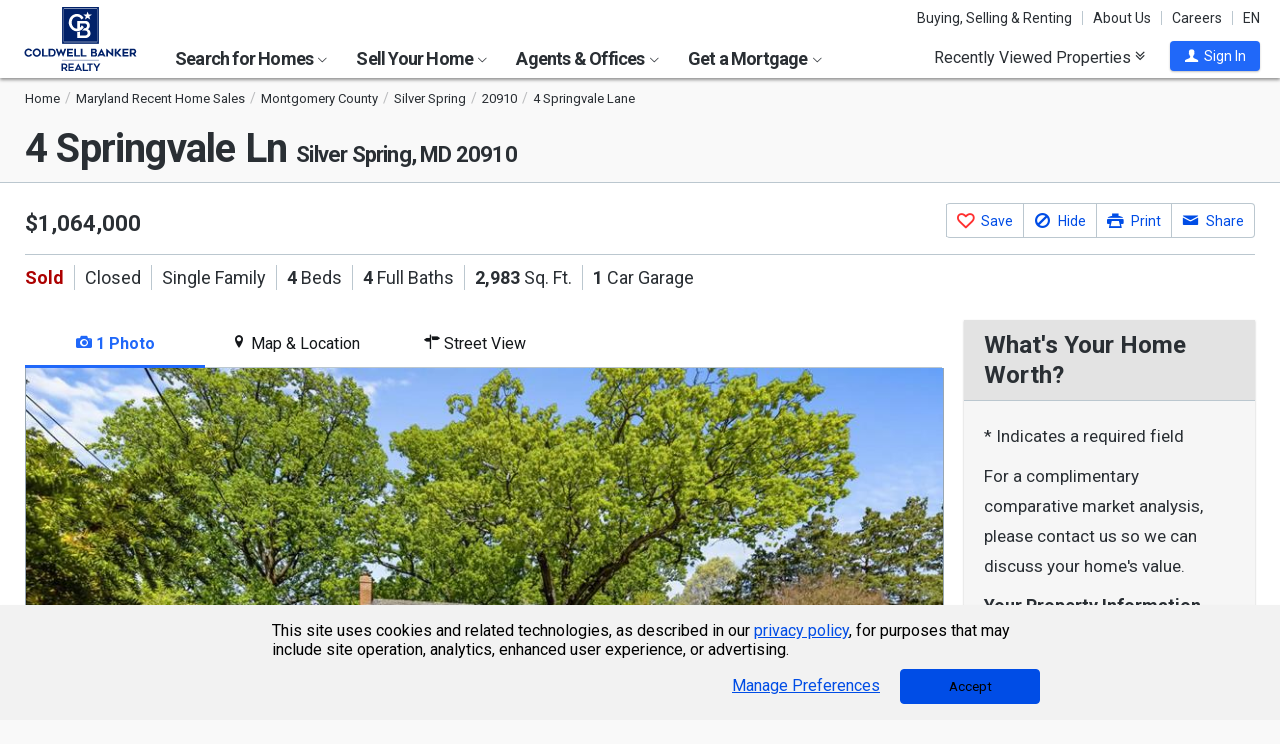

--- FILE ---
content_type: text/html; charset=utf-8
request_url: https://www.coldwellbankerhomes.com/md/silver-spring/4-springvale-ln/pid_59045054/
body_size: 50911
content:

<!DOCTYPE html><html class="no-js" lang="en"><head><title>4 Springvale Ln, Silver Spring, MD 20910 - MLS MDMC2125238 - Coldwell Banker</title><meta charset="utf-8" /><meta name="viewport" content="width=device-width, initial-scale=1.0, minimal-ui" /><meta name="robots" content="index,follow" />
<link rel="canonical" href="https://www.coldwellbankerhomes.com/md/silver-spring/4-springvale-ln/pid_59045054/" />
<meta name="description" content="Sold - 4 Springvale Ln, Silver Spring, MD - $1,064,000. View details, map and photos of this single family property with 4 bedrooms and 4 total baths. MLS# MDMC2125238." /><meta name="keywords" content="4 Springvale Ln, Silver Spring, MD, 20910, single family, real estate, homes for sale, houses, home, sell, rent, buy" /><meta property="og:title" content="4 Springvale Ln, Silver Spring, MD 20910 - MLS MDMC2125238 - Coldwell Banker" /><meta property="og:description" content="Sold - 4 Springvale Ln, Silver Spring, MD - $1,064,000. View details, map and photos of this single family property with 4 bedrooms and 4 total baths. MLS# MDMC2125238." /><meta property="og:image" content="https://m.cbhomes.com/p/984/MDMC2125238/8640ED2a9D7A4f7/original.jpg" /><meta property="og:type" content="website" /><meta property="og:site_name" content="ColdwellBankerHomes.com" /><meta property="og:url" content="https://www.coldwellbankerhomes.com/md/silver-spring/4-springvale-ln/pid_59045054/" /><meta property="fb:app_id" content="301091753410135" /><meta name="facebook-domain-verification" content="rriiljzsha2ay9osrfq6293bseo9k9" />
<meta name="msvalidate.01" content="B7950B2DC583D99F257C62CBC4DCE8C7" /><meta name="format-detection" content="telephone=no"><meta name="theme-color" content="#5778a4">

<link rel="preconnect" href="//s.cbhomes.com" /><link rel="preconnect" href="//ajax.googleapis.com" /><link rel="preconnect" href="//cdnjs.cloudflare.com" /><link rel="preconnect" href="//cdn.optimizely.com" /><link rel="preconnect" href="//a19950585.cdn.optimizely.com" /><link rel="preconnect" href="//fonts.googleapis.com" /><link rel="preconnect" href="//fonts.gstatic.com" /><link rel="preconnect" href="//www.googletagmanager.com" /><link rel="preconnect" href="//m.cbhomes.com" /><link rel="preconnect" href="//m1.cbhomes.com" /><link rel="preconnect" href="//www.google-analytics.com" /><link rel="preconnect" href="//static.hotjar.com" /><link rel="preconnect" href="//connect.facebook.net" /><link rel="preconnect" href="//incontact.coldwellbankerhomes.com" /><link rel="preconnect" href="//cdn.jsdelivr.net" /><link rel="preconnect" href="//www.google.com" />
<link rel="dns-prefetch" href="//s.cbhomes.com" /><link rel="dns-prefetch" href="//ajax.googleapis.com" /><link rel="dns-prefetch" href="//cdnjs.cloudflare.com" /><link rel="dns-prefetch" href="//cdn.optimizely.com" /><link rel="dns-prefetch" href="//a19950585.cdn.optimizely.com" /><link rel="dns-prefetch" href="//fonts.googleapis.com" /><link rel="dns-prefetch" href="//fonts.gstatic.com" /><link rel="dns-prefetch" href="//www.googletagmanager.com" /><link rel="dns-prefetch" href="//m.cbhomes.com" /><link rel="dns-prefetch" href="//m1.cbhomes.com" /><link rel="dns-prefetch" href="//www.google-analytics.com" /><link rel="dns-prefetch" href="//static.hotjar.com" /><link rel="dns-prefetch" href="//connect.facebook.net" /><link rel="dns-prefetch" href="//incontact.coldwellbankerhomes.com" /><link rel="dns-prefetch" href="//cdn.jsdelivr.net" /><link rel="dns-prefetch" href="//www.google.com" />

<link rel="preconnect" href="//maps.googleapis.com" /><link rel="dns-prefetch" href="//maps.googleapis.com" />
<script type="text/javascript">
(function (w, d, s, r, k, h, m) {
if (w.performance && w.performance.timing && w.performance.navigation && !w.s247r) {
w[r] = w[r] || function () { (w[r].q = w[r].q || []).push(arguments) };
h = d.createElement('script'); h.async = true; h.setAttribute('src', s + k);
d.getElementsByTagName('head')[0].appendChild(h);
(m = window.onerror), (window.onerror = function (b, c, d, f, g) {
m && m(b, c, d, f, g), g || (g = new Error(b)), (w[r].q = w[r].q || []).push(["captureException", g]);
})
}
})(window, document, '//static.site24x7rum.com/beacon/site24x7rum-min.js?appKey=', 's247r', 'e7c4cb38b5d2a84768639844df4a3fcc');
</script>
<link rel="shortcut icon" type="image/ico" href="https://s.cbhomes.com/p/i/icon/fav/10.ico" /><link rel="apple-touch-icon" sizes="57x57" href="/apple-touch-icon-57x57.png" /><link rel="apple-touch-icon" sizes="72x72" href="/apple-touch-icon-72x72.png" /><link rel="apple-touch-icon" sizes="114x114" href="/apple-touch-icon-114x114.png" /><link rel="apple-touch-icon" sizes="144x144" href="/apple-touch-icon-144x144.png" /><link rel="apple-touch-icon" sizes="152x152" href="/apple-touch-icon-152x152.png" />
<link href="https://s.cbhomes.com/p/c/fonts/57b30d90d3d900a438afcd697b992e8f.css" rel="stylesheet" type="text/css" media="screen, projection" /><link href="https://s.cbhomes.com/p/c/icons/995f335e45ab490ab066f58c37a180f6.css" rel="stylesheet" type="text/css" media="screen, projection" /><link href="https://s.cbhomes.com/p/c/screen/4ea76832a94f74fae5d1c0ddd0143f4d.css" rel="stylesheet" type="text/css" media="screen, projection" /><link href="https://fonts.googleapis.com/css?family=Source+Sans+Pro:300,300i,400,400i,600,600i,700,700i" rel="stylesheet" lazyload="">

<link href="https://s.cbhomes.com/p/c/pd-styles/bc1818205ffc5f891d50a9aa77c7c999.css" rel="stylesheet" type="text/css" media="screen, projection" /><link href="https://s.cbhomes.com/p/c/mortgage-calculator-styles/e6f0769a04d2a2435a13044c88ccfbbb.css" rel="stylesheet" type="text/css" media="screen, projection" />

<style type="text/css">
.callout {background-image: url(https://s.cbhomes.com/p/i/background/callout/border-top/1.png)}
.icon-trophy.trophy-bg {background-image: url(https://s.cbhomes.com/p/i/background/award/2.png)}
.hero-header {background-image: url(https://s.cbhomes.com/p/i/background/agent-office-search/2.jpg)}
.hero-img-header{background-image: url(https://s.cbhomes.com/p/i/sip/default/1.jpg)}
.wrap-register {background-image: url(https://s.cbhomes.com/p/i/background/register/1.jpg)}
.eho {background-image: url(https://s.cbhomes.com/p/i/icon/equal-housing/1.png)}
.icon-downpayment {background-image: url(https://s.cbhomes.com/p/i/icon/down-payment/1.png)}

.callout {background-image: url(https://s.cbhomes.com/p/i/background/callout/border-top/1.png)}
.card-holder.vue-small-listing-card-preload {background: url(https://s.cbhomes.com/p/i/placeholder/listing-card/sm/1.svg) no-repeat;}
</style>
<script type="text/javascript">
!function () { "use strict"; !function (e, t) { var n = e.amplitude || { _q: [], _iq: {} }; if (n.invoked) e.console && console.error && console.error("Amplitude snippet has been loaded."); else { var r = function (e, t) { e.prototype[t] = function () { return this._q.push({ name: t, args: Array.prototype.slice.call(arguments, 0) }), this } }, s = function (e, t, n) { return function (r) { e._q.push({ name: t, args: Array.prototype.slice.call(n, 0), resolve: r }) } }, o = function (e, t, n) { e._q.push({ name: t, args: Array.prototype.slice.call(n, 0) }) }, i = function (e, t, n) { e[t] = function () { if (n) return { promise: new Promise(s(e, t, Array.prototype.slice.call(arguments))) }; o(e, t, Array.prototype.slice.call(arguments)) } }, a = function (e) { for (var t = 0; t < g.length; t++)i(e, g[t], !1); for (var n = 0; n < m.length; n++)i(e, m[n], !0) }; n.invoked = !0; var c = t.createElement("script"); c.type = "text/javascript", c.integrity = "sha384-Gp3U9FccXZdynaf6nB7JC4UsNvxaQtTQxipmBPgneRzqjcvAUa/7+oAfy+7NJpsb", c.crossOrigin = "anonymous", c.async = !0, c.src = "https://cdn.amplitude.com/libs/analytics-browser-2.11.13-min.js.gz", c.onload = function () { e.amplitude.runQueuedFunctions || console.log("[Amplitude] Error: could not load SDK") }; var u = t.getElementsByTagName("script")[0]; u.parentNode.insertBefore(c, u); for (var p = function () { return this._q = [], this }, l = ["add", "append", "clearAll", "prepend", "set", "setOnce", "unset", "preInsert", "postInsert", "remove", "getUserProperties"], d = 0; d < l.length; d++)r(p, l[d]); n.Identify = p; for (var f = function () { return this._q = [], this }, v = ["getEventProperties", "setProductId", "setQuantity", "setPrice", "setRevenue", "setRevenueType", "setEventProperties"], y = 0; y < v.length; y++)r(f, v[y]); n.Revenue = f; var g = ["getDeviceId", "setDeviceId", "getSessionId", "setSessionId", "getUserId", "setUserId", "setOptOut", "setTransport", "reset", "extendSession"], m = ["init", "add", "remove", "track", "logEvent", "identify", "groupIdentify", "setGroup", "revenue", "flush"]; a(n), n.createInstance = function (e) { return n._iq[e] = { _q: [] }, a(n._iq[e]), n._iq[e] }, e.amplitude = n } }(window, document) }();
amplitude.init("bcabc17afd8984183f0a91de9d9d2723");
</script><script src="https://cdn.amplitude.com/script/bcabc17afd8984183f0a91de9d9d2723.engagement.js"></script><script>amplitude.add(window.engagement.plugin())</script>
<script src="https://cdn.amplitude.com/script/bcabc17afd8984183f0a91de9d9d2723.engagement.js"></script><script>amplitude.add(window.engagement.plugin())</script>
<script type="text/javascript" src="https://s.cbhomes.com/p/j/domready/3be63d1c0601149578261b0112645361.js"></script><script async="async"
type="text/javascript"
src="https://consent.trustarc.com/notice?domain=coldwellbanker.com&c=teconsent&js=nj&noticeType=bb&text=true&gtm=1&cdn=1&pcookie&privacypolicylink=https%3A%2F%2Fprivacy.anywhere.re%2Fen%2Fglobal-privacy-notice%2F"
crossorigin=""></script>

<script type="text/javascript">
dataLayer = [{'logged-in':'not','userid':'-6','zone':'10','features':['AddAmplitude','AddAmplitudeSurveys','HideMortgageAdvisorOffices','UseAgentCaching','UseJQMigrate','UseMortgageAdvisorCaching','UseNoOfDaysPropertyAdded','UseOfficeCaching','UseOnboardAssessmentHistoryData','UseOnboardSalesHistoryData','UsePriceHistoryData','UsePropertyDetailCaching','UseReCaptcha','UseTaxHistoryData','UseTeamCaching','UseZoneConfigCaching','UseBELandingPage','IsEmailAFriendDisabled','AddGoogleOptimize','HideInsuranceAd','HideCBExclusiveListing','UseImpressionsDBToViewMetrics','HideParcelBoundaries','HidePDCommunityInfo','ShowOfferBuyerCompChange','ShowAgentProfileVPWFields','UseLeadEngineToSubmitLeads','UseRUM','ShowLatestAHSLanguage'],'listing_id':'59045054','nrt':'no','type':'sold','price':'1064000','mls':'MDMC2125238','zip':'20910','source':'709','prop_cat':'1'}];
</script>


<style type="text/css">
.async-hide {
opacity: 0 !important
}
</style><script type="text/javascript">
(function (a, s, y, n, c, h, i, d, e) {
s.className += ' ' + y; h.start = 1 * new Date;
h.end = i = function () { s.className = s.className.replace(RegExp(' ?' + y), '') };
(a[n] = a[n] || []).hide = h; setTimeout(function () {
i();
h.end = null
}, c);
h.timeout = c;
})(window, document.documentElement, 'async-hide', 'dataLayer', 4000, { 'OPT-TCSLBDK': true });
</script><script type="text/javascript" async src="https://www.googleoptimize.com/optimize.js?id=OPT-TCSLBDK"></script>
<noscript><iframe src="https://www.googletagmanager.com/ns.html?id=GTM-5MKV7Q" height="0" width="0" style="display: none; visibility: hidden"></iframe></noscript><script type="text/javascript">
!(function (w, d, s, l, i) {
domReady(function () {
w[l] = w[l] || []; w[l].push({
'gtm.start':
new Date().getTime(), event: 'gtm.js'
}); var f = d.getElementsByTagName(s)[0],
j = d.createElement(s), dl = l != 'dataLayer' ? '&l=' + l : ''; j.async = true; j.src =
window.location.protocol + '//www.googletagmanager.com/gtm.js?id=' + i + dl; f.parentNode.insertBefore(j, f);
});
})(window, document, 'script', 'dataLayer', 'GTM-5MKV7Q');
</script>

<script type="text/javascript">
'use strict';
window.NRT = {
Version: '3.354.0.1',
Profile: { Zone: 10 },
StaticBasePath: 'https://s.cbhomes.com/p',
ABTest: {},
UserProfile: {
isSubscriber: !0,
isAuthenticated: !1
},
Global: {
FacebookAppID: '301091753410135',
Feature: {
UsePriceHistoryData: true,
UseTaxHistoryData: true,
LoadPSRMapOnDocumentReady: false,
UseReCaptcha: true,
IncludePerformanceTimings: false,
UseVuexState: false,
UseMicroModal: false,
ShowEAFForm: false,
UserRUM: true
},
ScriptUrls: {
Highcharts: "https://s.cbhomes.com/p/j/highcharts/ac6b8b0238cfafe4b7ef096fc2880f2e.js"
},
CSSUrls: {
Print: "https://s.cbhomes.com/p/c/print/b52e173f2aa187928c4b1cd830f19a35.css"
},
ImageUrls: {
spamWarningImgUrl: "https://s.cbhomes.com/p/i/icon/form/warning/1.svg",
spamBlockedImgUrl: "https://s.cbhomes.com/p/i/icon/form/blocked/1.svg",
noPhotoSVGUrl: "https://s.cbhomes.com/p/i/photo/listing/not-available/1.svg"
}
}
};
</script>
<script src="https://s.cbhomes.com/p/j/global/0dc2b7d4c4f0217d43bac4fa554cd4df.js" type="text/javascript" defer></script>

<script src="https://s.cbhomes.com/p/j/pages/e99264fc6cf09bd3a2542d08c6280f96.js" type="text/javascript" defer></script>


<script src="https://s.cbhomes.com/p/j/pd/6f31342bfe9c1d3a8b3b4c099996d200.js" type="text/javascript" defer></script>



</head><body class="body-property-detail layout-two-col fancybox3">
<a class="skip-link" href="#main">Skip to main content</a>
<div id="truste-consent-track" class="cookie-consent-banner-position" role="region" aria-label="cookie consent banner"><div id="truste-consent-content"><div id="truste-consent-cbhomes-text" class="truste-messageColumn">This site uses cookies and related technologies, as described in our <a href="/privacy/" class="truste-a-link" rel="nofollow">privacy policy</a>, for purposes that may include site operation, analytics, enhanced user experience, or advertising.</div><div id="truste-consent-buttons" class="truste-buttonsColumn"><span id="truste-repop-msg"></span><button id="truste-show-consent" type="button" class="truste-button2">Manage Preferences</button><button id="truste-consent-button">Accept</button></div></div></div><div id="consent_blackbar"></div><link href="https://s.cbhomes.com/p/c/cookie-consent-styles/f75b09be251b16d536df790931202e4f.css" rel="stylesheet" type="text/css" media="screen, projection" />

<header class="page-header" role="banner">
<div class="page-header-logo-desktop">
<a href="/"><img src="https://s.cbhomes.com/p/i/logo/cbr/web/10.svg" alt="Coldwell Bankers Realty home" height="64" width="113" /></a><img src="https://s.cbhomes.com/p/i/logo/cbr/web/10.svg" alt="Coldwell Bankers Realty home" height="64" width="113" class="logo-print hide" />
</div><div class="page-header-wrapper"><div class="page-header-hamburger-wrapper mobile-nav-trigger"><button class="page-header-hamburger hamburger hamburger--squeeze" type="button" aria-controls="main-header-navigator" aria-expanded="false"><span class="hamburger-box"><span class="hamburger-inner"><span class="visually-hidden">Open Nav</span></span></span></button></div><div class="page-header-logo" id="page-header-logo">
<a href="/"><img src="https://s.cbhomes.com/p/i/logo/cbr/web/10.svg" alt="Coldwell Bankers Realty home" height="45" width="76" /></a>
</div><nav role="navigation" class="page-header-links-flex" id="page-header-links-flex" aria-label="page header"><div class="page-header-links">
<a class="icon-book" href="/advice/" id="icon-book">Buying, Selling & Renting</a><a href="/about/" id="About_Us">About Us</a><a href="https://www.coldwellbankercareers.com/" id="Careers" rel="nofollow" target="_blank">Careers</a><div class="language-wrapper"><a href="" class="language-current" role="button">English</a><a href="" class="language-abbr notranslate" role="button" data-language-abbr="EN">EN</a></div>
</div></nav><nav role="navigation" class="main-nav header-expandables" id="main-header-navigator" aria-label="main header">
<div class="header-expandable-wrapper"><button class="header-expandable-link" href="#" aria-expanded="false" aria-controls="SearchforHomes">
Search for Homes <span class=icon-plus2></span><span class="icon-arrow-right4" alt="Expand Menu" aria-hidden="true"></span>
</button><div class="page-header-dropdown" id="SearchforHomes">
<div class="menu-search"><form action="#" method="post" class="dropdown-search" id="dropdown-search"><p class="inline"><input type="hidden" id="hdnSearchEntityMenu" value="{&quot;EntityType&quot;:0,&quot;EntityId&quot;:20342,&quot;Text&quot;:&quot;Silver Spring, MD&quot;,&quot;Zone&quot;:10,&quot;URL&quot;:&quot;/md/silver-spring/&quot;,&quot;FriendlyURL&quot;:null,&quot;HasEntity&quot;:true,&quot;EntityKey&quot;:&quot;10_0_20342_Silver Spring, MD&quot;}">
<label for="searchtextMenu" class="visually-hidden">Search by city and state, address, zip code, school district, or MLS #</label>
<input Value="Silver Spring, MD" class="search-input-menu" data-hj-whitelist="" id="searchtextMenu" name="SearchTerm" type="text" value="" />
<button type="submit" class="submit-btn icon-search icon-switch" aria-label="search"><span>Search</span></button></p>
<p class="search-instructions">Search by city, neighborhood, county, address, zip code, schools, MLS #</p>
</form></div><ul class="col-1">
<li><a href="/md/silver-spring/" id="Homes_for_Sale_&lt;span>in__&lt;span_class=notranslate>Silver_Spring&lt;/span>&lt;/span>">Homes for Sale <span>in  <span class=notranslate>Silver Spring</span></span></a></li>
<li><a href="/md/silver-spring/rentals/" id="Homes_for_Rent_&lt;span>in__&lt;span_class=notranslate>Silver_Spring&lt;/span>&lt;/span>">Homes for Rent <span>in  <span class=notranslate>Silver Spring</span></span></a></li>
<li><a href="/md/silver-spring/condos-townhomes/" id="Condos_&amp;_Townhomes_&lt;span>in__&lt;span_class=notranslate>Silver_Spring&lt;/span>&lt;/span>">Condos & Townhomes <span>in  <span class=notranslate>Silver Spring</span></span></a></li>
<li><a href="/md/silver-spring/open-houses/" id="Open_Houses_&lt;span>in__&lt;span_class=notranslate>Silver_Spring&lt;/span>&lt;/span>">Open Houses <span>in  <span class=notranslate>Silver Spring</span></span></a></li>
<li><a href="/md/silver-spring/foreclosures/" id="Foreclosures_&lt;span>in__&lt;span_class=notranslate>Silver_Spring&lt;/span>&lt;/span>">Foreclosures <span>in  <span class=notranslate>Silver Spring</span></span></a></li>
<li><a href="/md/silver-spring/recent-sales/" id="Recent_Sales_&lt;span>in__&lt;span_class=notranslate>Silver_Spring&lt;/span>&lt;/span>">Recent Sales <span>in  <span class=notranslate>Silver Spring</span></span></a></li>
<li><a href="/sitemap/real-estate/" id="All_Homes_for_Sale">All Homes for Sale</a></li>
<li><a href="/sitemap/rentals/" id="All_Homes_for_Rent">All Homes for Rent</a></li>
</ul>
<ul class="col-2">
<li><a data-ref="/mid-atlantic/foreclosure-search/" id="Foreclosures_/_Bank-Owned">Foreclosures / Bank-Owned</a></li>
<li><a data-ref="/mid-atlantic/coastal-search/" id="Coastal_Properties">Coastal Properties</a></li>
<li><a href="http://www.cbcnrtmidatlantic.com/" id="Commercial" rel="nofollow" target="_blank">Commercial</a></li>
<li><a data-ref="/mid-atlantic/luxury-home-search/" id="Coldwell_Banker_Global_Luxury">Coldwell Banker Global Luxury</a></li>
<li><a data-ref="/mid-atlantic/open-house-search/" id="Open_Houses">Open Houses</a></li>
<li><a data-ref="/mid-atlantic/subdivision-search/" id="Subdivision">Subdivision</a></li>
<li><a href="http://www.cbvacations.com/" id="Vacation_Rentals" rel="nofollow" target="_blank">Vacation Rentals</a></li>
<li><a data-ref="/mid-atlantic/waterfront-search/" id="Waterfront_Properties">Waterfront Properties</a></li>
</ul>
</div></div>
<div class="header-expandable-wrapper"><button class="header-expandable-link" href="#" aria-expanded="false" aria-controls="SellYourHome">
Sell Your Home <span class=icon-plus2></span><span class="icon-arrow-right4" alt="Expand Menu" aria-hidden="true"></span>
</button><div class="page-header-dropdown" id="SellYourHome">
<ul class="">
<li><a href="/home-value/" id="What_is_your_home_currently_worth?">What is your home currently worth?</a></li>
<li><a href="/sell/" id="Ready_to_sell_your_home?">Ready to sell your home?</a></li>
<li><a href="/movemeter/" id="Compare_Locations_with_Move_Meter">Compare Locations with Move Meter</a></li>
</ul>
</div></div>
<div class="header-expandable-wrapper"><button class="header-expandable-link" href="#" aria-expanded="false" aria-controls="AgentsOffices">
Agents & Offices <span class=icon-plus2></span><span class="icon-arrow-right4" alt="Expand Menu" aria-hidden="true"></span>
</button><div class="page-header-dropdown" id="AgentsOffices">
<ul class="">
<li><a href="/find-agents/" id="Search_for_Agent/Office">Search for Agent/Office</a></li>
<li><a href="/md/silver-spring/agents/" id="Real_Estate_Agents_&lt;span>in__&lt;span_class=notranslate>Silver_Spring&lt;/span>&lt;/span>">Real Estate Agents <span>in  <span class=notranslate>Silver Spring</span></span></a></li>
<li><a href="/md/silver-spring/offices/" id="Real_Estate_Offices_&lt;span>in__&lt;span_class=notranslate>Silver_Spring&lt;/span>&lt;/span>">Real Estate Offices <span>in  <span class=notranslate>Silver Spring</span></span></a></li>
<li><a href="/sitemap/agents/" id="All_Agents">All Agents</a></li>
<li><a href="/sitemap/offices/" id="All_Offices">All Offices</a></li>
</ul>
</div></div>
<div class="header-expandable-wrapper"><button class="header-expandable-link" href="#" aria-expanded="false" aria-controls="GetaMortgage">
Get a Mortgage <span class=icon-plus2></span><span class="icon-arrow-right4" alt="Expand Menu" aria-hidden="true"></span>
</button><div class="page-header-dropdown" id="GetaMortgage">
<ul class="">
<li><a href="/mortgage/" id="Get_Pre-Approved">Get Pre-Approved</a></li>
</ul>
</div></div>

</nav><div class="page-header-trigger-desktop"><button class="recent-properties-trigger" aria-expanded="false" aria-controls="properties-drawer">
Recently Viewed Properties
<span class="icon-double-down-right" aria-hidden="true" alt='Expand Recently Viewed Properties Drawer'></span></button></div><div class="page-header-trigger-mobile" id="page-header-trigger-mobile">
<a href="/propertydrawer/mobile/" rel="nofollow">Recently viewed</a>
</div><div class="page-header-user" id="page-header-user-signin">
<a class="user-trigger submit-btn" href="/sign-in/" role="button" rel="nofollow"><i class="icon-user" aria-hidden="true" alt="Sign In"></i><span class="user-trigger-text">Sign In</span></a>
<div id="menu-sign-in" class="form-dropdown account-sign-in" role="dialog" aria-modal="true" aria-label="Sign in">

<div class="modal-title">Sign in</div><a href="#" class="btn-close close" role="button" aria-label="Close"><span class="span-btn-close" aria-hidden="true"><span class="visually-hidden">Close</span></span></a><form method="post"><p><a class="facebook-signin" href="#"><span class="icon-facebook" aria-hidden="true"></span>Sign in with Facebook.</a><i>or</i></p><p class="title">Sign in below</p><p class="form-error" style="display: none;">The email or password you entered is incorrect.</p><p class="signin-required-indicator">* Indicates a required field</p><p>
<label class="required-label" for="MenuSubscriberLogin_EmailAddress">Email</label>
<input autocomplete="email" data-val="true" data-val-email="Oops!  This is not a valid email address." data-val-required="Oops!  Email address is required." id="MenuSubscriberLogin_EmailAddress" name="MenuSubscriberLogin.EmailAddress" required="" type="email" value="" />
</p><p>

<label class="required-label" for="MenuSubscriberLogin_Password">Password</label>
<input autocomplete="new-password" class="js-subscriber-login-password" data-val="true" data-val-required="Oops!  Password is required." id="MenuSubscriberLogin_Password" maxlength="20" name="MenuSubscriberLogin.Password" required="" type="password" />
</p><p>

<input data-val="true" data-val-required="The Stay signed in on this computer field is required." id="MenuSubscriberLogin_RememberMe" maxlength="20" name="MenuSubscriberLogin.RememberMe" type="checkbox" value="true" /><input name="MenuSubscriberLogin.RememberMe" type="hidden" value="false" />
<label for="MenuSubscriberLogin_RememberMe">Stay signed in on this computer</label>
</p><input type="submit" class="submit-btn" value="Sign In" /><p class="utility-link"><a class="trigger" role="button" href="javascript:NRT.HBIB.forgotPasswordCompact(this);"><span>Forgot your password?</span></a></p><p class="not-a-member">
Not a member yet?&nbsp;&nbsp;
<a href="/sign-up/?ReturnUrl=%2Fmd%2Fsilver-spring%2F4-springvale-ln%2Fpid_59045054%2F%3Fcompleteaction%3D" rel="nofollow" target="_top">Sign up now <span aria-hidden="true" class="sign-up-now-icon"></span></a>
</p><div id="popupPlaceholderCompact"></div></form>

</div></div></div>

</header>
<div role="status"><div id="StatusSlider" class="modal-form modal-container status-slider"><div class="message-sent"><div id="StatusMessage">Completed!</div><div id="StatusExtra"></div></div></div><div id="ErrorSlider" class="modal-form modal-container error-slider"><div class="error-occurred"><div id="ErrorMessage">Oops! An error occurred.</div><div id="ErrorExtra"></div></div></div></div>

<div class="hbib-properties-drawer no-account" id="properties-drawer" role="region" aria-label="recently viewed properties"><div class="wrap"><div class="trigger-body">
<div class="recently-viewed-title">Recently Viewed Properties</div><div class="drawer-tab"></div>
</div></div>

<div class="drawer-handle tablet-up-show"><button type="button" class="button-holder"><span class="icon-double-up-right double-up-right" aria-hidden="true"></span><span class="visually-hidden">Collapse Recently Viewed Properties</span></button><div class="bottom-bar"></div></div>
</div>
<main id="main" tabindex="-1">
<script type="text/javascript" src="https://cdn.jsdelivr.net/npm/vue@2.6.10/dist/vue.min.js"></script>
<section class="banner">

<div class="wrap"><div class="crumbs" role="region" aria-label="breadcrumbs">
<ul class="notranslate breadcrumbs"><li><a href="/" title="Home"><span>Home</span></a></li><li><a href="/sitemap/maryland-recent-sales/" title="Maryland Recent Home Sales"><span>Maryland Recent Home Sales</span></a></li><li><a href="/md/montgomery-county/recent-sales/" title="Montgomery County"><span>Montgomery County</span></a></li><li><a href="/md/silver-spring/recent-sales/" title="Silver Spring"><span>Silver Spring</span></a></li><li><a href="/md/20910/recent-sales/" title="20910"><span>20910</span></a></li><li><span>4 Springvale Lane</span></li></ul>
<script type="application/ld+json">
{
  "@context": "https://schema.org",
  "@type": "BreadcrumbList",
  "itemListElement": [
    {
      "@type": "ListItem",
      "position": 1,
      "item": {
        "@id": "https://www.coldwellbankerhomes.com/",
        "name": "Home"
      }
    },
    {
      "@type": "ListItem",
      "position": 2,
      "item": {
        "@id": "https://www.coldwellbankerhomes.com/sitemap/maryland-recent-sales/",
        "name": "Maryland Recent Home Sales"
      }
    },
    {
      "@type": "ListItem",
      "position": 3,
      "item": {
        "@id": "https://www.coldwellbankerhomes.com/md/montgomery-county/recent-sales/",
        "name": "Montgomery County"
      }
    },
    {
      "@type": "ListItem",
      "position": 4,
      "item": {
        "@id": "https://www.coldwellbankerhomes.com/md/silver-spring/recent-sales/",
        "name": "Silver Spring"
      }
    },
    {
      "@type": "ListItem",
      "position": 5,
      "item": {
        "@id": "https://www.coldwellbankerhomes.com/md/20910/recent-sales/",
        "name": "20910"
      }
    },
    {
      "@type": "ListItem",
      "position": 6,
      "item": {
        "name": "4 Springvale Lane"
      }
    }
  ]
}
</script>
</div><h1 id="main-content" class=" notranslate"><span class='notranslate'>4 Springvale Ln <span class='shrink'>Silver Spring, MD 20910</span></span></h1><ul class="utility-links">
</ul></div>
</section>
<section class="content single-photo-carousel">
<div class="wrap with-mobile-toggles">

<div class="carousel-holder small tablet-down-show spinner"><section class="carousel carousel-mobile" aria-label="carousel"><p class="sr-only">This is a carousel with tiles that activate property listing cards. Use the previous and next buttons to navigate.</p>
<div class="owl-carousel" data-photocount="1">
<img class="fancybox-thumb"
src="https://m1.cbhomes.com/p/984/MDMC2125238/8640ED2a9D7A4f7/pds23tp.jpg"
srcset="https://m1.cbhomes.com/p/984/MDMC2125238/8640ED2a9D7A4f7/pdl23tp.jpg 951w, https://m1.cbhomes.com/p/984/MDMC2125238/8640ED2a9D7A4f7/pdm23tp.jpg 600w, https://m1.cbhomes.com/p/984/MDMC2125238/8640ED2a9D7A4f7/pds23tp.jpg 402w"
sizes="(max-width: 400px) 402px, (min-width: 401px and max-width: 600) 600px, (min-width: 601px) 951px"
alt="4 Springvale Lane, Silver Spring, MD 20910 - Photo 1"
data-fancybox-alt="4 Springvale Lane, Silver Spring, MD 20910 - Photo 1"
data-fancybox-title=""
data-fancybox-group="fancybox-small"
data-href="https://m1.cbhomes.com/p/984/MDMC2125238/8640ED2a9D7A4f7/full.jpg"
data-thumb="https://m1.cbhomes.com/p/984/MDMC2125238/8640ED2a9D7A4f7/pds23tp.jpg"
onerror="this.onerror=null;this.srcset='';this.sizes='';this.src='https://s.cbhomes.com/p/i/photo/listing/not-available/1.svg';" />
</div><div class="photo-count icon-camera-js owl"><span class="icon-camera icon-camera-span" aria-hidden="true"></span><span class="photo-count-span">1/1</span></div>
</section></div><div class="sm-photo-viewer hide">

<div class="call-to-action-button-panel"><div class="button-container"><div class="sas-section">
<a alt="See This Home" class="button-contact" data-ic-form="IC_ScheduleAShowing_4" data-ic-form-fields="{&quot;ListingID&quot;:59045054,&quot;IsIDX&quot;:true,&quot;StateID&quot;:26,&quot;OfficeID&quot;:0,&quot;AgentID&quot;:0,&quot;TeamID&quot;:0}" data-ic-form-presentation="dialog" data-ic-form-title="See This Home" data-share-fields="" href="#" role="button" title="Click To See This Home"><span aria-hidden="true" class=""></span><span>See This Home</span></a>
</div><div class="save-section "><a href="#" class="button-save" data-pid="59045054" alt="Save This Listing" title="Click To Save This Listing" data-origin="pd_sm_vwr_c2a_fav_lnk"><span></span><span>Save This Listing</span></a></div><div class="share-section">
<a alt="Share This Link" aria-describedby="share-button-desc" class="button-share" data-ic-form="IC_EmailAFriend_16" data-ic-form-fields="{&quot;ListingID&quot;:59045054,&quot;IsIDX&quot;:true,&quot;StateID&quot;:26,&quot;OfficeID&quot;:0,&quot;AgentID&quot;:0,&quot;TeamID&quot;:0,&quot;Description&quot;:&quot;4 Springvale Lane&quot;,&quot;IsActive&quot;:true,&quot;MLSNumber&quot;:&quot;MDMC2125238&quot;,&quot;Address&quot;:&quot;4 Springvale Lane&quot;,&quot;City&quot;:&quot;Silver Spring&quot;,&quot;State&quot;:&quot;MD&quot;,&quot;Zip&quot;:&quot;20910&quot;}" data-ic-form-presentation="dialog" data-ic-form-title="" data-share-fields="{&quot;IsDisplaySocialTab&quot;:true,&quot;TinyUrl&quot;:&quot;https://www.coldwellbankerhomes.com/md/silver-spring/4-springvale-ln/pid_59045054/&quot;,&quot;Media&quot;:&quot;https://m.cbhomes.com/p/984/MDMC2125238/8640ED2a9D7A4f7/original.jpg&quot;,&quot;Title&quot;:&quot;4 Springvale Ln, Silver Spring, MD 20910 - MLS MDMC2125238 - Coldwell Banker&quot;,&quot;SocialDescription&quot;:&quot;Sold - 4 Springvale Ln, Silver Spring, MD - $1,064,000. View details, map and photos of this single family property with 4 bedrooms and 4 total baths. MLS# MDMC2125238.&quot;,&quot;ListingID&quot;:59045054}" href="#" role="button" title="Click To Share This Link"><span aria-hidden="true" class="share"></span><span>Share This Link</span></a>
</div></div><div class="close-container"><a href="#" class="close">Close</a></div></div>
</div>


<script type="application/ld+json">
{
  "@context": "https://schema.org",
  "@graph": [
    {
      "@type": [
        "Product",
        "RealEstateListing"
      ],
      "url": "https://www.coldwellbankerhomes.com/md/silver-spring/4-springvale-ln/pid_59045054/",
      "name": "4 Springvale Lane, Silver Spring, MD 20910",
      "image": [
        "https://m1.cbhomes.com/p/984/MDMC2125238/8640ED2a9D7A4f7/full.jpg"
      ],
      "description": "Discover the property 4 Springvale Lane, Silver Spring, MD 20910 for sale. Open House cancelled due to Active under Contract.  Important to note, this property consists of #4 & #6 Springvale Lane  (#51&52) on one deed 2 lots of 7892 sq ft + 8,147 = .37 acre.    Offering endless potential for renovation and/or expansion, and nestled within a secluded cul-de-sac, this stately all-brick center hall Williamsburg colonial home-on the market for the first time in 44 years-exudes charm and sophistication. Its prime location, merely two blocks from downtown Silver Spring and less than a mile from the Metro, offers both convenience and serenity.  Spanning almost 3,000 square feet, this residence boasts four bedrooms, four bathrooms, and four fireplaces.  This home ensures ample space and comfort. Throughout the home, hardwood floors , including pegged hardwood floors on the majority of the first level,  create  a sense of warmth and refinement, and complement the colonial design. The inclusion of two lots under one deed adds to the potential of the residence.  A standout feature of the home is the extra-large screened-in porch with vaulted ceiling and skylights and surrounded by trees, where one can enjoy the cross-breeze. Additionally, two patios, one with a small pond, provide inviting spaces for relaxation and entertainment.   Approaching the home, visitors are greeted by a picturesque path lined with mature boxwoods and an expansive lawn and garden-perfect for an outside party-enhancing the property's curb appeal. The presence of mature trees, including a 400 year old white oak, adds a sense of grandeur to the property's 0.3-acre lot.  This lot is totally secluded and grand.  It has major perennial gardens and so much more.  Bushes and plantings totally surround the entire property giving the owners privacy.  Inside, the home exudes character, with highlights such as a fabulous large separate dining room featuring a beamed ceiling and a large colonial style walk-in fireplace. An adjoining eat-in kitchen with skylight creates an inviting space for family meals and a separate, well-sized laundry room can become a walk-in pantry or office. Off the center hall, a large step-down living room with fireplace and built-ins creates a welcoming space for family gatherings and holidays. A first-floor suite with French doors to one of the patios, offers versatility and convenience, while a spacious basement with outside access and full bath adds potential for renovation, creating an additional living space.  Upstairs, three well sized bedrooms-two with hardwood floors and one newly carpeted, and  2 bathrooms ensure ample living space and a large stand-up attic provides storage space or the possibility for a third floor living space.  Despite its proximity to downtown, this captivating home offers elegance, comfort and convenience, making it ideal for buyers seeking both urban amenities and suburban tranquility.",
      "datePosted": "2024-04-25T00:00:00-04:00",
      "offers": {
        "@type": "Offer",
        "price": 1064000,
        "priceCurrency": "USD",
        "availability": "https://schema.org/SoldOut",
        "url": "https://www.coldwellbankerhomes.com/md/silver-spring/4-springvale-ln/pid_59045054/"
      },
      "mainEntity": {
        "@type": "SingleFamilyResidence",
        "numberOfBathroomsTotal": 4,
        "numberOfFullBathrooms": 4,
        "numberOfPartialBathrooms": 0,
        "numberOfBedrooms": 4,
        "yearBuilt": "1936",
        "floorSize": {
          "@type": "QuantitativeValue",
          "value": "2983",
          "unitCode": "FTK"
        },
        "address": {
          "@type": "PostalAddress",
          "streetAddress": "4 Springvale Lane",
          "addressLocality": "Silver Spring",
          "addressRegion": "MD",
          "postalCode": "20910",
          "addressCountry": "US"
        },
        "geo": {
          "@type": "GeoCoordinates",
          "latitude": 39.000625610351563,
          "longitude": -77.023002624511719
        },
        "amenityFeature": [
          {
            "@type": "LocationFeatureSpecification",
            "name": "Rooms/Areas",
            "value": "Family Room, Screened Porch"
          },
          {
            "@type": "LocationFeatureSpecification",
            "name": "Interior Features",
            "value": "Attic, Attic/House Fan, Breakfast Area, Built-Ins, Ceiling Fan(s), Crown Moldings, Dining Area, Entry Level Bedroom, Exposed Beams, Floor Plan - Traditional, Kitchen - Country, Kitchen - Eat-In, Primary Bath(s), Recessed Lighting, Skylight(s), Tub Shower, Wainscotting, Wood Floors, Cedar Closet(s), Kitchen - Table Space, Stall Shower, Carpet"
          },
          {
            "@type": "LocationFeatureSpecification",
            "name": "Fireplace",
            "value": "Yes"
          },
          {
            "@type": "LocationFeatureSpecification",
            "name": "Number of Fireplaces",
            "value": "4"
          },
          {
            "@type": "LocationFeatureSpecification",
            "name": "Fireplace(s)",
            "value": "Brick, Flue for Stove, Brick, Flue for Stove"
          },
          {
            "@type": "LocationFeatureSpecification",
            "name": "Appliances",
            "value": "Built-In Range, Cooktop, Dishwasher, Disposal, Oven - Wall, Refrigerator, Water Heater"
          },
          {
            "@type": "LocationFeatureSpecification",
            "name": "Flooring",
            "value": "Hardwood, Solid Hardwood, Concrete, Ceramic Tile, Carpet"
          },
          {
            "@type": "LocationFeatureSpecification",
            "name": "Total Bathrooms",
            "value": "4"
          },
          {
            "@type": "LocationFeatureSpecification",
            "name": "Full Bathrooms",
            "value": "4"
          },
          {
            "@type": "LocationFeatureSpecification",
            "name": "Upper Floor Baths",
            "value": "2"
          },
          {
            "@type": "LocationFeatureSpecification",
            "name": "Upper - Full Baths",
            "value": "2"
          },
          {
            "@type": "LocationFeatureSpecification",
            "name": "Main Floor Baths",
            "value": "1"
          },
          {
            "@type": "LocationFeatureSpecification",
            "name": "Main - Full Baths",
            "value": "1"
          },
          {
            "@type": "LocationFeatureSpecification",
            "name": "Lower Floor Baths",
            "value": "1"
          },
          {
            "@type": "LocationFeatureSpecification",
            "name": "Lower - Full Baths",
            "value": "1"
          },
          {
            "@type": "LocationFeatureSpecification",
            "name": "Total Bedrooms",
            "value": "4"
          },
          {
            "@type": "LocationFeatureSpecification",
            "name": "Bedrooms Upper",
            "value": "3"
          },
          {
            "@type": "LocationFeatureSpecification",
            "name": "Bedrooms Main & Up",
            "value": "1"
          },
          {
            "@type": "LocationFeatureSpecification",
            "name": "Family Room",
            "value": "Family Room, Lower 1"
          },
          {
            "@type": "LocationFeatureSpecification",
            "name": "Laundry",
            "value": "Hookup"
          },
          {
            "@type": "LocationFeatureSpecification",
            "name": "3 Season Porch",
            "value": "Screened Porch, Main"
          },
          {
            "@type": "LocationFeatureSpecification",
            "name": "Exterior Features",
            "value": "Chimney Cap(s), Extensive Hardscape, Exterior Lighting, Gutter System, Other"
          },
          {
            "@type": "LocationFeatureSpecification",
            "name": "Porch/Patio/Deck",
            "value": "Patio(s)"
          },
          {
            "@type": "LocationFeatureSpecification",
            "name": "Garage",
            "value": "Yes"
          },
          {
            "@type": "LocationFeatureSpecification",
            "name": "Garage Spaces",
            "value": "1"
          },
          {
            "@type": "LocationFeatureSpecification",
            "name": "Total Spaces",
            "value": "5"
          },
          {
            "@type": "LocationFeatureSpecification",
            "name": "Parking Features",
            "value": "Asphalt Driveway"
          },
          {
            "@type": "LocationFeatureSpecification",
            "name": "Parking Type",
            "value": "Driveway, Detached Garage"
          },
          {
            "@type": "LocationFeatureSpecification",
            "name": "Garage Description",
            "value": "Covered Parking, Garage - Front Entry"
          },
          {
            "@type": "LocationFeatureSpecification",
            "name": "County",
            "value": "Montgomery"
          },
          {
            "@type": "LocationFeatureSpecification",
            "name": "Development Name",
            "value": "South Woodside Park"
          },
          {
            "@type": "LocationFeatureSpecification",
            "name": "Subdivision",
            "value": "South Woodside Park "
          },
          {
            "@type": "LocationFeatureSpecification",
            "name": "Cross Streets",
            "value": "Springvale Road"
          },
          {
            "@type": "LocationFeatureSpecification",
            "name": "Driving Directions",
            "value": "Use GPS"
          },
          {
            "@type": "LocationFeatureSpecification",
            "name": "Location Details",
            "value": "Suburban"
          },
          {
            "@type": "LocationFeatureSpecification",
            "name": "City Limits",
            "value": "Yes"
          },
          {
            "@type": "LocationFeatureSpecification",
            "name": "School District",
            "value": "Montgomery County Public Schools"
          },
          {
            "@type": "LocationFeatureSpecification",
            "name": "Pets Allowed",
            "value": "Yes"
          },
          {
            "@type": "LocationFeatureSpecification",
            "name": "Pets",
            "value": "No Pet Restrictions"
          },
          {
            "@type": "LocationFeatureSpecification",
            "name": "Cooling Type",
            "value": "Attic Fan, Ceiling Fan(s)"
          },
          {
            "@type": "LocationFeatureSpecification",
            "name": "Heating Type",
            "value": "Radiator, Baseboard - Electric"
          },
          {
            "@type": "LocationFeatureSpecification",
            "name": "Heating Fuel",
            "value": "Natural Gas"
          },
          {
            "@type": "LocationFeatureSpecification",
            "name": "Water Heater",
            "value": "Natural Gas"
          },
          {
            "@type": "LocationFeatureSpecification",
            "name": "Sewer",
            "value": "Public Sewer"
          },
          {
            "@type": "LocationFeatureSpecification",
            "name": "Water",
            "value": "Public"
          },
          {
            "@type": "LocationFeatureSpecification",
            "name": "Utility Description",
            "value": "Electric Available, Natural Gas Available, Sewer Available, Water Available"
          },
          {
            "@type": "LocationFeatureSpecification",
            "name": "Architectural Info",
            "value": "Colonial"
          },
          {
            "@type": "LocationFeatureSpecification",
            "name": "Architectural Style",
            "value": "Colonial"
          },
          {
            "@type": "LocationFeatureSpecification",
            "name": "Structure Type",
            "value": "Detached"
          },
          {
            "@type": "LocationFeatureSpecification",
            "name": "Construction",
            "value": "Brick, Vinyl Siding, Brick Front, Copper Plumbing, Rough-In Plumbing"
          },
          {
            "@type": "LocationFeatureSpecification",
            "name": "Basement",
            "value": "Yes"
          },
          {
            "@type": "LocationFeatureSpecification",
            "name": "Basement Entrance",
            "value": "Yes"
          },
          {
            "@type": "LocationFeatureSpecification",
            "name": "Basement Desc.",
            "value": "Combination, Daylight, Partial, Drainage System, Interior Access, Outside Entrance, Partially Finished, Rear Entrance, Connecting Stairway, Heated, Poured Concrete, Other"
          },
          {
            "@type": "LocationFeatureSpecification",
            "name": "Foundation",
            "value": "Slab"
          },
          {
            "@type": "LocationFeatureSpecification",
            "name": "Roof",
            "value": "Slate"
          },
          {
            "@type": "LocationFeatureSpecification",
            "name": "Walls/Ceilings",
            "value": "Beamed Ceilings, Dry Wall, Paneled Walls, Plaster Wal"
          },
          {
            "@type": "LocationFeatureSpecification",
            "name": "Windows",
            "value": "Casement, Double Hung, Energy Efficient, Vinyl Clad, Replacement, Storm"
          },
          {
            "@type": "LocationFeatureSpecification",
            "name": "Doors",
            "value": "Storm, French"
          },
          {
            "@type": "LocationFeatureSpecification",
            "name": "Entry Floor Number",
            "value": "1"
          },
          {
            "@type": "LocationFeatureSpecification",
            "name": "Stories/Levels",
            "value": "3"
          },
          {
            "@type": "LocationFeatureSpecification",
            "name": "Stories Description",
            "value": "Lower 1, Main, Upper 1"
          },
          {
            "@type": "LocationFeatureSpecification",
            "name": "Square Feet",
            "value": "2,983"
          },
          {
            "@type": "LocationFeatureSpecification",
            "name": "Sq. Ft. Source",
            "value": "Assessor"
          },
          {
            "@type": "LocationFeatureSpecification",
            "name": "Living Area",
            "value": "2,399 Sq. Ft."
          },
          {
            "@type": "LocationFeatureSpecification",
            "name": "Year Built",
            "value": "1936"
          },
          {
            "@type": "LocationFeatureSpecification",
            "name": "Year Built Source",
            "value": "Assessor"
          },
          {
            "@type": "LocationFeatureSpecification",
            "name": "Property Condition",
            "value": "Very Good"
          },
          {
            "@type": "LocationFeatureSpecification",
            "name": "Unit Floor in Bldg.",
            "value": "3"
          },
          {
            "@type": "LocationFeatureSpecification",
            "name": "Bathrooms-Lower",
            "value": "1"
          },
          {
            "@type": "LocationFeatureSpecification",
            "name": "Other Structures",
            "value": "Garage(s)"
          },
          {
            "@type": "LocationFeatureSpecification",
            "name": "Property View",
            "value": "Garden/Lawn"
          },
          {
            "@type": "LocationFeatureSpecification",
            "name": "Lot Size (Acres)",
            "value": "0.19"
          },
          {
            "@type": "LocationFeatureSpecification",
            "name": "Lot Size (Sq. Ft.)",
            "value": "8,147"
          },
          {
            "@type": "LocationFeatureSpecification",
            "name": "Lot Size Source",
            "value": "Assessor"
          },
          {
            "@type": "LocationFeatureSpecification",
            "name": "Zoning",
            "value": "R60"
          },
          {
            "@type": "LocationFeatureSpecification",
            "name": "Fencing (Description)",
            "value": "Wood"
          },
          {
            "@type": "LocationFeatureSpecification",
            "name": "Price Per Sq. Ft.",
            "value": "$516.34"
          },
          {
            "@type": "LocationFeatureSpecification",
            "name": "Assessment Year",
            "value": "2023"
          },
          {
            "@type": "LocationFeatureSpecification",
            "name": "City/TownTax Freq",
            "value": "Annually"
          },
          {
            "@type": "LocationFeatureSpecification",
            "name": "County Tax",
            "value": "$7,063"
          },
          {
            "@type": "LocationFeatureSpecification",
            "name": "County Tax Freq",
            "value": "Annually"
          },
          {
            "@type": "LocationFeatureSpecification",
            "name": "Tax w/Assessment",
            "value": "$612,967"
          },
          {
            "@type": "LocationFeatureSpecification",
            "name": "Tax Amount",
            "value": "$7,766"
          },
          {
            "@type": "LocationFeatureSpecification",
            "name": "Tax Year",
            "value": "2023"
          },
          {
            "@type": "LocationFeatureSpecification",
            "name": "Terms",
            "value": "Standard Sale"
          },
          {
            "@type": "LocationFeatureSpecification",
            "name": "Tax Total Finished Sq. Ft.",
            "value": "2399"
          },
          {
            "@type": "LocationFeatureSpecification",
            "name": "Ownership",
            "value": "Fee Simple"
          },
          {
            "@type": "LocationFeatureSpecification",
            "name": "Lot Number",
            "value": "51 &amp; 52"
          }
        ]
      }
    }
  ]
}
</script>
<div class="property-detail-full"><input id="listingId" type="hidden" value="59045054" /><div class="row"><p class="price-block">
<strong class="price"><span itemprop="price" content="1064000">$1,064,000</span></strong>
</p><div class="property-save tablet-up-show">
<ul class="utility-buttons action-bar">
<li>
<a alt="Save icon" class="button-save" data-origin="pd_fav_btn" data-pid="59045054" href="#" role="button" title="Click to add to favorites"><span aria-hidden="true" class="icon-heart"></span><span>Save</span></a>
</li>
<li>
<a alt="Hide icon" aria-describedby="hide-button-desc" class="button-hide" data-origin="pd_hid_icn" data-pid="59045054" href="#" role="button" title="Click to hide this property"><span aria-hidden="true" class="icon-hide"></span><span>Hide</span></a>
</li>
<li><a class="button-contact" role="button" href="#" alt="Request more information" title="Click to request more information"><span aria-hidden="true" class="icon-question"></span><span>Contact</span></a></li>
<li><a class="button-print" role="button" href="#" alt="Print this property" title="Click to print this property"><span aria-hidden="true" class="icon-printer"></span><span>Print</span></a></li>
<li>
<a alt="Share this property" aria-describedby="share-button-desc" class="button-share" data-ic-form="IC_EmailAFriend_16" data-ic-form-fields="{&quot;ListingID&quot;:59045054,&quot;IsIDX&quot;:true,&quot;StateID&quot;:26,&quot;OfficeID&quot;:0,&quot;AgentID&quot;:0,&quot;TeamID&quot;:0,&quot;Description&quot;:&quot;4 Springvale Lane&quot;,&quot;IsActive&quot;:true,&quot;MLSNumber&quot;:&quot;MDMC2125238&quot;,&quot;Address&quot;:&quot;4 Springvale Lane&quot;,&quot;City&quot;:&quot;Silver Spring&quot;,&quot;State&quot;:&quot;MD&quot;,&quot;Zip&quot;:&quot;20910&quot;}" data-ic-form-presentation="dialog" data-ic-form-title="" data-share-fields="{&quot;IsDisplaySocialTab&quot;:true,&quot;TinyUrl&quot;:&quot;https://www.coldwellbankerhomes.com/md/silver-spring/4-springvale-ln/pid_59045054/&quot;,&quot;Media&quot;:&quot;https://m.cbhomes.com/p/984/MDMC2125238/8640ED2a9D7A4f7/original.jpg&quot;,&quot;Title&quot;:&quot;4 Springvale Ln, Silver Spring, MD 20910 - MLS MDMC2125238 - Coldwell Banker&quot;,&quot;SocialDescription&quot;:&quot;Sold - 4 Springvale Ln, Silver Spring, MD - $1,064,000. View details, map and photos of this single family property with 4 bedrooms and 4 total baths. MLS# MDMC2125238.&quot;,&quot;ListingID&quot;:59045054}" href="#" role="button" title="Click to share this property"><span aria-hidden="true" class="icon-mail"></span><span>Share</span></a>
</li>
</ul>
</div><div id="hide-button-desc" style="display:none;">Click to hide this property</div><div id="share-button-desc" style="display:none;">Click to share this property</div></div><div class="row"><ul class="details action-bar-feature ">
<li class="sold"><strong>Sold</strong></li>
<li>Closed</li>
<li>Single Family</li>
<li><strong>4</strong> Beds</li>
<li><strong>4</strong> Full Baths</li>
<li><strong>2,983</strong> Sq. Ft.</li>
<li><strong>1</strong> Car Garage</li>

</ul>
<div class="action-bar-feature ">
</div><div class="property-save tablet-down-show action-bar no-print">
<ul class="utility-buttons action-bar">
<li>
<a alt="Save icon" class="button-save" data-origin="pd_fav_btn" data-pid="59045054" href="#" role="button" title="Click to add to favorites"><span aria-hidden="true" class="icon-heart"></span><span>Save</span></a>
</li>
<li>
<a alt="Hide icon" aria-describedby="hide-button-desc" class="button-hide" data-origin="pd_hid_icn" data-pid="59045054" href="#" role="button" title="Click to hide this property"><span aria-hidden="true" class="icon-hide"></span><span>Hide</span></a>
</li>
<li>
<a alt="Share this property" aria-describedby="share-button-desc" class="button-share" data-ic-form="IC_EmailAFriend_16" data-ic-form-fields="{&quot;ListingID&quot;:59045054,&quot;IsIDX&quot;:true,&quot;StateID&quot;:26,&quot;OfficeID&quot;:0,&quot;AgentID&quot;:0,&quot;TeamID&quot;:0,&quot;Description&quot;:&quot;4 Springvale Lane&quot;,&quot;IsActive&quot;:true,&quot;MLSNumber&quot;:&quot;MDMC2125238&quot;,&quot;Address&quot;:&quot;4 Springvale Lane&quot;,&quot;City&quot;:&quot;Silver Spring&quot;,&quot;State&quot;:&quot;MD&quot;,&quot;Zip&quot;:&quot;20910&quot;}" data-ic-form-presentation="dialog" data-ic-form-title="" data-share-fields="{&quot;IsDisplaySocialTab&quot;:true,&quot;TinyUrl&quot;:&quot;https://www.coldwellbankerhomes.com/md/silver-spring/4-springvale-ln/pid_59045054/&quot;,&quot;Media&quot;:&quot;https://m.cbhomes.com/p/984/MDMC2125238/8640ED2a9D7A4f7/original.jpg&quot;,&quot;Title&quot;:&quot;4 Springvale Ln, Silver Spring, MD 20910 - MLS MDMC2125238 - Coldwell Banker&quot;,&quot;SocialDescription&quot;:&quot;Sold - 4 Springvale Ln, Silver Spring, MD - $1,064,000. View details, map and photos of this single family property with 4 bedrooms and 4 total baths. MLS# MDMC2125238.&quot;,&quot;ListingID&quot;:59045054}" href="#" role="button" title="Click to share this property"><span aria-hidden="true" class="icon-mail"></span><span>Share</span></a>
</li>
</ul>
</div></div></div>

<div class="layout-main property-details">
<div class="tabset with-photo-carousel"><ul class="tabhead mobile-up-show" role="tablist">
<li class="tabLink active"><a href="#" role="tab" class="tab1 mainTab" id="PhotosTab" aria-controls="Photos-panel" aria-selected="true" tabindex="0"><span class="icon-camera" aria-hidden="true"></span> 1 Photo</a></li>
<li  class="tabLink"><a href="#" role="tab" class="tab2 mainTab" id="LocationTab" aria-controls="Location-panel" aria-selected="false" tabindex="-1"><span class="icon-location2" aria-hidden="true"></span> Map &amp; Location</a></li>
<li class="tabLink"><a href="#" role="tab" class="tab3 mainTab" id="StreetViewTab" aria-controls="streetView-panel" tabindex="-1" aria-selected="false"><span class="icon-directions" aria-hidden="true"></span> Street View</a></li>
</ul><div class="tabcontent">
<div class="tab" role="tabpanel" aria-labelledby="PhotosTab" id="Photos-panel">

<div class="carousel-holder large tablet-up-show page-break-after spinner"><section class="carousel carousel-mobile" aria-label="carousel"><p class="sr-only">This is a carousel with tiles that activate property listing cards. Use the previous and next buttons to navigate.</p>
<div class="owl-carousel" data-photocount="1">
<img class="fancybox-thumb"
src="https://m1.cbhomes.com/p/984/MDMC2125238/8640ED2a9D7A4f7/pds23tp.jpg"
srcset="https://m1.cbhomes.com/p/984/MDMC2125238/8640ED2a9D7A4f7/pdl23tp.jpg 951w, https://m1.cbhomes.com/p/984/MDMC2125238/8640ED2a9D7A4f7/pdm23tp.jpg 600w, https://m1.cbhomes.com/p/984/MDMC2125238/8640ED2a9D7A4f7/pds23tp.jpg 402w"
sizes="(max-width: 400px) 402px, (min-width: 401px and max-width: 600) 600px, (min-width: 601px) 951px"
alt="4 Springvale Lane, Silver Spring, MD 20910 - Photo 1"
data-fancybox-alt="4 Springvale Lane, Silver Spring, MD 20910 - Photo 1"
data-fancybox-title=""
data-fancybox-group="thumb"
data-href="https://m1.cbhomes.com/p/984/MDMC2125238/8640ED2a9D7A4f7/full.jpg"
data-thumb="https://m1.cbhomes.com/p/984/MDMC2125238/8640ED2a9D7A4f7/pds23tp.jpg"
onerror="this.onerror=null;this.srcset='';this.sizes='';this.src='https://s.cbhomes.com/p/i/photo/listing/not-available/1.svg';" />
</div><div class="photo-count icon-camera-js owl"><span class="icon-camera icon-camera-span" aria-hidden="true"></span><span class="photo-count-span">1/1</span></div>
</section></div>
</div>
<div class=tab style=display:none; id="Location-panel" role="tabpanel" aria-labelledby="LocationTab"><div role="button" class="toggle-trigger tablet-down-show tab2" tabindex="0" aria-expanded="false" aria-controls="map-location-body"><span class="icon-location2"></span> Map &amp; Location</div><div class="toggle-body map-location-body" id="map-location-body" role="region" aria-label="map"><div class="detail-map sub-block"><div class="map-location-tab"></div><div class="utility-link"><a href="https://www.google.com/maps/place/4+Springvale+Lane+Silver+Spring+MD+20910" target="_blank">View larger map and directions on Google Maps</a></div></div></div></div>
<div class="tab" style="display:none;" id="streetView-panel" role="tabpanel" aria-labelledby="StreetViewTab"><div role="button" class="toggle-trigger tablet-down-show tab3" tabindex="0" aria-expanded="false" aria-controls="streetview-body"><span class="icon-directions"></span> Street View</div><div class="toggle-body" id="streetview-body"><div class="streetview-canvas"><div class="missing-streetview"><p>Sorry, Street View is not available for this address.</p></div></div></div></div>
</div></div>
<div class="print-photo" style="display:none" data-photos=[&quot;https://m1.cbhomes.com/p/984/MDMC2125238/8640ED2a9D7A4f7/s23cc.jpg&quot;] data-image-error-code=onerror="this.onerror=null;this.srcset='';this.sizes='';this.src='https://s.cbhomes.com/p/i/preset/sl23cc/1.png';"><ul><li><div class="page-breaks"><img src="https://m1.cbhomes.com/p/984/MDMC2125238/8640ED2a9D7A4f7/s23cc.jpg" onerror="this.onerror=null;this.srcset='';this.sizes='';this.src='https://s.cbhomes.com/p/i/preset/sl23cc/1.png';" /></div></li></ul></div>
<div class="lg-photo-viewer hide">

<div class="call-to-action-large-button-panel" data-fancybox-group="thumb"><img src="https://s.cbhomes.com/p/i/listing/cta/thumb/1.gif" class="hide" height="0" width="0" /><div class="large-button-container"><div class="sas-section">
<a alt="See This Home" class="button-contact" data-ic-form="IC_ScheduleAShowing_4" data-ic-form-fields="{&quot;ListingID&quot;:59045054,&quot;IsIDX&quot;:true,&quot;StateID&quot;:26,&quot;OfficeID&quot;:0,&quot;AgentID&quot;:0,&quot;TeamID&quot;:0}" data-ic-form-presentation="dialog" data-ic-form-title="See This Home" data-share-fields="" href="#" role="button" title="Click To See This Home"><span aria-hidden="true" class="sas icon-eye"></span><span>See This Home</span></a>
</div><div class="save-section "><a href="#" class="button-save" data-pid="59045054" alt="Save This Home" title="Click To Save This Home" data-origin="pd_lg_vwr_c2a_fav_lnk"><span aria-hidden="true" class="icon-heart"></span><span>Save This Home</span></a></div><div class="share-section">
<a alt="Share This Link" aria-describedby="share-button-desc" class="button-share" data-ic-form="IC_EmailAFriend_16" data-ic-form-fields="{&quot;ListingID&quot;:59045054,&quot;IsIDX&quot;:true,&quot;StateID&quot;:26,&quot;OfficeID&quot;:0,&quot;AgentID&quot;:0,&quot;TeamID&quot;:0,&quot;Description&quot;:&quot;4 Springvale Lane&quot;,&quot;IsActive&quot;:true,&quot;MLSNumber&quot;:&quot;MDMC2125238&quot;,&quot;Address&quot;:&quot;4 Springvale Lane&quot;,&quot;City&quot;:&quot;Silver Spring&quot;,&quot;State&quot;:&quot;MD&quot;,&quot;Zip&quot;:&quot;20910&quot;}" data-ic-form-presentation="dialog" data-ic-form-title="" data-share-fields="{&quot;IsDisplaySocialTab&quot;:true,&quot;TinyUrl&quot;:&quot;https://www.coldwellbankerhomes.com/md/silver-spring/4-springvale-ln/pid_59045054/&quot;,&quot;Media&quot;:&quot;https://m.cbhomes.com/p/984/MDMC2125238/8640ED2a9D7A4f7/original.jpg&quot;,&quot;Title&quot;:&quot;4 Springvale Ln, Silver Spring, MD 20910 - MLS MDMC2125238 - Coldwell Banker&quot;,&quot;SocialDescription&quot;:&quot;Sold - 4 Springvale Ln, Silver Spring, MD - $1,064,000. View details, map and photos of this single family property with 4 bedrooms and 4 total baths. MLS# MDMC2125238.&quot;,&quot;ListingID&quot;:59045054}" href="#" role="button" title="Click To Share This Link"><span aria-hidden="true" class="share icon-mail"></span><span>Share This Link</span></a>
</div></div></div><div class="call-to-action-large-button-panel-tablet" data-fancybox-group="fancybox-small"><img src="https://s.cbhomes.com/p/i/listing/cta/thumb/1.gif" class="hide" height="0" width="0" /><div class="large-button-container"><div class="sas-section">
<a alt="See This Home" class="button-contact" data-ic-form="IC_ScheduleAShowing_4" data-ic-form-fields="{&quot;ListingID&quot;:59045054,&quot;IsIDX&quot;:true,&quot;StateID&quot;:26,&quot;OfficeID&quot;:0,&quot;AgentID&quot;:0,&quot;TeamID&quot;:0}" data-ic-form-presentation="dialog" data-ic-form-title="See This Home" data-share-fields="" href="#" role="button" title="Click To See This Home"><span aria-hidden="true" class="sas icon-eye"></span><span>See This Home</span></a>
</div><div class="save-section "><a href="#" class="button-save" data-pid="59045054" title="Save This Home" data-origin="pd_lg_vwr_c2a_fav_lnk"><span class="icon-heart"></span><span>Save This Home</span></a></div><div class="share-section">
<a alt="Share This Link" aria-describedby="share-button-desc" class="button-share" data-ic-form="IC_EmailAFriend_16" data-ic-form-fields="{&quot;ListingID&quot;:59045054,&quot;IsIDX&quot;:true,&quot;StateID&quot;:26,&quot;OfficeID&quot;:0,&quot;AgentID&quot;:0,&quot;TeamID&quot;:0,&quot;Description&quot;:&quot;4 Springvale Lane&quot;,&quot;IsActive&quot;:true,&quot;MLSNumber&quot;:&quot;MDMC2125238&quot;,&quot;Address&quot;:&quot;4 Springvale Lane&quot;,&quot;City&quot;:&quot;Silver Spring&quot;,&quot;State&quot;:&quot;MD&quot;,&quot;Zip&quot;:&quot;20910&quot;}" data-ic-form-presentation="dialog" data-ic-form-title="" data-share-fields="{&quot;IsDisplaySocialTab&quot;:true,&quot;TinyUrl&quot;:&quot;https://www.coldwellbankerhomes.com/md/silver-spring/4-springvale-ln/pid_59045054/&quot;,&quot;Media&quot;:&quot;https://m.cbhomes.com/p/984/MDMC2125238/8640ED2a9D7A4f7/original.jpg&quot;,&quot;Title&quot;:&quot;4 Springvale Ln, Silver Spring, MD 20910 - MLS MDMC2125238 - Coldwell Banker&quot;,&quot;SocialDescription&quot;:&quot;Sold - 4 Springvale Ln, Silver Spring, MD - $1,064,000. View details, map and photos of this single family property with 4 bedrooms and 4 total baths. MLS# MDMC2125238.&quot;,&quot;ListingID&quot;:59045054}" href="#" role="button" title="Click To Share This Link"><span aria-hidden="true" class="share icon-mail"></span><span>Share This Link</span></a>
</div></div></div>
</div>
<div class="">

<div role="button" class="toggle-trigger tablet-down-show" tabindex="0" aria-expanded="false" aria-controls="intro-block-body">
Property Description
</div><div class="intro-block toggle-body  remarks" id="intro-block-body">
<div class="remark-section video-text-wrapper"><div>Open House cancelled due to Active under Contract.  Important to note, this property consists of #4 &amp; #6 Springvale Lane  (#51&amp;52) on one deed 2 lots of 7892 sq ft + 8,147 = .37 acre.    Offering endless potential for renovation and/or expansion, and nestled within a secluded cul-de-sac, this stately all-brick center hall Williamsburg colonial home-on the market for the first time in 44 years-exudes charm and sophistication. Its prime location, merely two blocks from downtown Silver Spring and less than a mile from the Metro, offers both convenience and serenity.  Spanning almost 3,000 square feet, this residence boasts four bedrooms, four bathrooms, and four fireplaces.  This home ensures ample space and comfort. Throughout the home, hardwood floors , including pegged hardwood floors on the majority of the first level,  create  a sense of warmth and refinement, and complement the colonial design. The inclusion of two lots under one deed adds to the potential of the residence.  A standout feature of the home is the extra-large screened-in porch with vaulted ceiling and skylights and surrounded by trees, where one can enjoy the cross-breeze. Additionally, two patios, one with a small pond, provide inviting spaces for relaxation and entertainment.   Approaching the home, visitors are greeted by a picturesque path lined with mature boxwoods and an expansive lawn and garden-perfect for an outside party-enhancing the property&#39;s curb appeal. The presence of mature trees, including a 400 year old white oak, adds a sense of grandeur to the property&#39;s 0.3-acre lot.  This lot is totally secluded and grand.  It has major perennial gardens and so much more.  Bushes and plantings totally surround the entire property giving the owners privacy.  Inside, the home exudes character, with highlights such as a fabulous large separate dining room featuring a beamed ceiling and a large colonial style walk-in fireplace. An adjoining eat-in kitchen with skylight creates an inviting space for family meals and a separate, well-sized laundry room can become a walk-in pantry or office. Off the center hall, a large step-down living room with fireplace and built-ins creates a welcoming space for family gatherings and holidays. A first-floor suite with French doors to one of the patios, offers versatility and convenience, while a spacious basement with outside access and full bath adds potential for renovation, creating an additional living space.  Upstairs, three well sized bedrooms-two with hardwood floors and one newly carpeted, and  2 bathrooms ensure ample living space and a large stand-up attic provides storage space or the possibility for a third floor living space.  Despite its proximity to downtown, this captivating home offers elegance, comfort and convenience, making it ideal for buyers seeking both urban amenities and suburban tranquility.</div></div>
</div>
</div>
<div><div role="button" class="toggle-trigger tablet-down-show" tabindex="0" aria-expanded="false" aria-controls="full-property-detail-body">Full Property Details</div><div class="toggle-body" id="full-property-detail-body">

<div class="details-block details-block-full-property-details "><h2 class="title tablet-up-show"><i class="icon-file-text2 details-block-header-icon" aria-hidden="true"></i><span class="details-block-header-main-text">Full Property Details&nbsp;</span><span class="subtitle notranslate"><span class="subtitle-address">for 4 Springvale Ln</span></span></h2>
<div class="col-1"><h3 class="subhead">General</h3><ul>
<li><strong>Sold For: </strong> $1,064,000</li><li><strong>Taxes: </strong> $7,766 (2023)</li><li><strong>Status: </strong> Closed</li><li><strong>Type: </strong> Single Family</li><li><strong>Source: </strong> BrightMLSMidAtlantic</li><li><strong>MLS ID: </strong> MDMC2125238</li><li><strong>Added to Site: </strong> 632 day(s) ago</li></ul>
</div><div class="col-2"><div class="split-2">

 <div class="col">
<h3 class="subhead">Interior</h3>
<ul>
<li><strong>Rooms/Areas: </strong> Family Room, Screened Porch</li><li><strong>Interior Features: </strong> Attic, Attic/House Fan, Breakfast Area, Built-Ins, Ceiling Fan(s), Crown Moldings, Dining Area, Entry Level Bedroom, Exposed Beams, Floor Plan - Traditional, Kitchen - Country, Kitchen - Eat-In, Primary Bath(s), Recessed Lighting, Skylight(s), Tub Shower, Wainscotting, Wood Floors, Cedar Closet(s), Kitchen - Table Space, Stall Shower, Carpet</li><li><strong>Fireplace: </strong> Yes</li><li><strong>Number of Fireplaces: </strong> 4</li><li><strong>Fireplace(s): </strong> Brick, Flue for Stove, Brick, Flue for Stove</li><li><strong>Appliances: </strong> Built-In Range, Cooktop, Dishwasher, Disposal, Oven - Wall, Refrigerator, Water Heater</li><li><strong>Flooring: </strong> Hardwood, Solid Hardwood, Concrete, Ceramic Tile, Carpet</li></ul>
<h3 class="subhead">Rooms</h3>
<h4 class="subhead-meta">Bathrooms</h4><ul>
<li><strong>Total Bathrooms: </strong> 4</li><li><strong>Full Bathrooms: </strong> 4</li><li><strong>Upper Floor Baths: </strong> 2</li><li><strong>Upper - Full Baths: </strong> 2</li><li><strong>Main Floor Baths: </strong> 1</li><li><strong>Main - Full Baths: </strong> 1</li><li><strong>Lower Floor Baths: </strong> 1</li><li><strong>Lower - Full Baths: </strong> 1</li></ul>
<h4 class="subhead-meta">Bedrooms</h4><ul>
<li><strong>Total Bedrooms: </strong> 4</li><li><strong>Bedrooms Upper: </strong> 3</li><li><strong>Bedrooms Main & Up: </strong> 1</li></ul>
<h4 class="subhead-meta">Other Rooms</h4><ul>
<li><strong>Family Room: </strong> Family Room, Lower 1</li><li><strong>Laundry: </strong> Hookup</li><li><strong>3 Season Porch: </strong> Screened Porch, Main</li></ul>
<h3 class="subhead">Exterior</h3>
<ul>
<li><strong>Exterior Features: </strong> Chimney Cap(s), Extensive Hardscape, Exterior Lighting, Gutter System, Other</li><li><strong>Porch/Patio/Deck: </strong> Patio(s)</li></ul>
<h3 class="subhead">Parking</h3>
<ul>
<li><strong>Garage: </strong> Yes</li><li><strong>Garage Spaces: </strong> 1</li><li><strong>Total Spaces: </strong> 5</li><li><strong>Parking Features: </strong> Asphalt Driveway</li><li><strong>Parking Type: </strong> Driveway, Detached Garage</li><li><strong>Garage Description: </strong> Covered Parking, Garage - Front Entry</li></ul>
<h3 class="subhead">Location</h3>
<ul>
<li><strong>County: </strong> Montgomery</li><li><strong>Development Name: </strong> South Woodside Park</li><li><strong>Subdivision: </strong> South Woodside Park </li><li><strong>Cross Streets: </strong> Springvale Road</li><li><strong>Driving Directions: </strong> Use GPS</li><li><strong>Location Details: </strong> Suburban</li><li><strong>City Limits: </strong> Yes</li></ul>
<h3 class="subhead">School Information</h3>
<ul>
<li><strong>School District: </strong> Montgomery County Public Schools</li></ul>
<h3 class="subhead">Community</h3>
<ul>
<li><strong>Pets Allowed: </strong> Yes</li><li><strong>Pets: </strong> No Pet Restrictions</li></ul>
<h3 class="subhead">Heating &amp; Cooling</h3>
<ul>
<li><strong>Cooling Type: </strong> Attic Fan, Ceiling Fan(s)</li><li><strong>Heating Type: </strong> Radiator, Baseboard - Electric</li><li><strong>Heating Fuel: </strong> Natural Gas</li><li><strong>Water Heater: </strong> Natural Gas</li></ul>
<h3 class="subhead">Utilities</h3>
<ul>
<li><strong>Sewer: </strong> Public Sewer</li><li><strong>Water: </strong> Public</li><li><strong>Utility Description: </strong> Electric Available, Natural Gas Available, Sewer Available, Water Available</li></ul>
 </div><div class="col">
<h3 class="subhead">Structural Information</h3>
<ul>
<li><strong>Architectural Info: </strong> Colonial</li><li><strong>Architectural Style: </strong> Colonial</li><li><strong>Structure Type: </strong> Detached</li><li><strong>Construction: </strong> Brick, Vinyl Siding, Brick Front, Copper Plumbing, Rough-In Plumbing</li><li><strong>Basement: </strong> Yes</li><li><strong>Basement Entrance: </strong> Yes</li><li><strong>Basement Desc.: </strong> Combination, Daylight, Partial, Drainage System, Interior Access, Outside Entrance, Partially Finished, Rear Entrance, Connecting Stairway, Heated, Poured Concrete, Other</li><li><strong>Foundation: </strong> Slab</li><li><strong>Roof: </strong> Slate</li><li><strong>Walls/Ceilings: </strong> Beamed Ceilings, Dry Wall, Paneled Walls, Plaster Wal</li><li><strong>Windows: </strong> Casement, Double Hung, Energy Efficient, Vinyl Clad, Replacement, Storm</li><li><strong>Doors: </strong> Storm, French</li><li><strong>Entry Floor Number: </strong> 1</li><li><strong>Stories/Levels: </strong> 3</li><li><strong>Stories Description: </strong> Lower 1, Main, Upper 1</li><li><strong>Square Feet: </strong> 2,983</li><li><strong>Sq. Ft. Source: </strong> Assessor</li><li><strong>Living Area: </strong> 2,399 Sq. Ft.</li><li><strong>Year Built: </strong> 1936</li><li><strong>Year Built Source: </strong> Assessor</li><li><strong>Property Condition: </strong> Very Good</li></ul>
<h3 class="subhead">Unit Information</h3>
<ul>
<li><strong>Unit Floor in Bldg.: </strong> 3</li></ul>
<h4 class="subhead-meta">Unit 1</h4><ul>
<li><strong>Bathrooms-Lower: </strong> 1</li></ul>
<h3 class="subhead">Additional Structures</h3>
<ul>
<li><strong>Other Structures: </strong> Garage(s)</li></ul>
<h3 class="subhead">Lot Features</h3>
<ul>
<li><strong>Property View: </strong> Garden/Lawn</li><li><strong>Lot Size (Acres): </strong> 0.19</li><li><strong>Lot Size (Sq. Ft.): </strong> 8,147</li><li><strong>Lot Size Source: </strong> Assessor</li><li><strong>Zoning: </strong> R60</li><li><strong>Fencing (Description): </strong> Wood</li></ul>
<h3 class="subhead">Financial Considerations</h3>
<ul>
<li><strong>Price Per Sq. Ft.: </strong> $516.34</li><li><strong>Assessment Year: </strong> 2023</li><li><strong>City/TownTax Freq: </strong> Annually</li><li><strong>County Tax: </strong> $7,063</li><li><strong>County Tax Freq: </strong> Annually</li><li><strong>Tax w/Assessment: </strong> $612,967</li><li><strong>Tax Amount: </strong> $7,766</li><li><strong>Tax Year: </strong> 2023</li><li><strong>Terms: </strong> Standard Sale</li><li><strong>Tax Total Finished Sq. Ft.: </strong> 2399</li></ul>
<h3 class="subhead">Disclosures and Reports</h3>
<ul>
<li><strong>Ownership: </strong> Fee Simple</li><li><strong>Lot Number: </strong> 51 &amp; 52</li></ul>
 </div>

</div></div></div>

<p class="mls-idx">Listed by <span class="office-name notranslate">Long & Foster Real Estate, Inc.,</span> <span class="attr-idx notranslate">Diane Daly</span> and <span class="office-name notranslate">Long &amp; Foster Real Estate, Inc.,</span> <span class="attr-idx notranslate">MARTHA BARBEE SLAGLE</span><br/>Sold by <span class="office-name notranslate">TTR Sotheby's International Realty,</span> <span class="attr-idx notranslate">Christine A Basso</span></p>


</div></div>
</div><div class="layout-sidebar">
<div data-ic-form-base_info="{&quot;FormTitle&quot;:null,&quot;OriginID&quot;:7,&quot;ZoneID&quot;:10,&quot;CompanyID&quot;:0,&quot;ListingID&quot;:59045054,&quot;OfficeID&quot;:0,&quot;StateID&quot;:26,&quot;IsIDX&quot;:true,&quot;AgentID&quot;:0,&quot;TeamID&quot;:0,&quot;MortgageAdvisorID&quot;:0,&quot;FormPresentation&quot;:0,&quot;Times&quot;:[{&quot;Selected&quot;:true,&quot;Text&quot;:&quot;Any&quot;,&quot;Value&quot;:&quot;Any&quot;},{&quot;Selected&quot;:false,&quot;Text&quot;:&quot;Morning&quot;,&quot;Value&quot;:&quot;Morning&quot;},{&quot;Selected&quot;:false,&quot;Text&quot;:&quot;Afternoon&quot;,&quot;Value&quot;:&quot;Afternoon&quot;},{&quot;Selected&quot;:false,&quot;Text&quot;:&quot;Evening&quot;,&quot;Value&quot;:&quot;Evening&quot;}],&quot;LoanTypes&quot;:null,&quot;CareerTypes&quot;:null,&quot;States&quot;:[{&quot;Selected&quot;:true,&quot;Text&quot;:&quot;Select state&quot;,&quot;Value&quot;:&quot;&quot;},{&quot;Selected&quot;:false,&quot;Text&quot;:&quot;Delaware&quot;,&quot;Value&quot;:&quot;Delaware&quot;},{&quot;Selected&quot;:false,&quot;Text&quot;:&quot;District of Columbia&quot;,&quot;Value&quot;:&quot;District of Columbia&quot;},{&quot;Selected&quot;:false,&quot;Text&quot;:&quot;Maryland&quot;,&quot;Value&quot;:&quot;Maryland&quot;},{&quot;Selected&quot;:false,&quot;Text&quot;:&quot;Pennsylvania&quot;,&quot;Value&quot;:&quot;Pennsylvania&quot;},{&quot;Selected&quot;:false,&quot;Text&quot;:&quot;Virginia&quot;,&quot;Value&quot;:&quot;Virginia&quot;},{&quot;Selected&quot;:false,&quot;Text&quot;:&quot;West Virginia&quot;,&quot;Value&quot;:&quot;West Virginia&quot;},{&quot;Selected&quot;:false,&quot;Text&quot;:&quot;───────────────&quot;,&quot;Value&quot;:&quot;dash&quot;},{&quot;Selected&quot;:false,&quot;Text&quot;:&quot;Alabama&quot;,&quot;Value&quot;:&quot;Alabama&quot;},{&quot;Selected&quot;:false,&quot;Text&quot;:&quot;Arizona&quot;,&quot;Value&quot;:&quot;Arizona&quot;},{&quot;Selected&quot;:false,&quot;Text&quot;:&quot;California&quot;,&quot;Value&quot;:&quot;California&quot;},{&quot;Selected&quot;:false,&quot;Text&quot;:&quot;Colorado&quot;,&quot;Value&quot;:&quot;Colorado&quot;},{&quot;Selected&quot;:false,&quot;Text&quot;:&quot;Connecticut&quot;,&quot;Value&quot;:&quot;Connecticut&quot;},{&quot;Selected&quot;:false,&quot;Text&quot;:&quot;Florida&quot;,&quot;Value&quot;:&quot;Florida&quot;},{&quot;Selected&quot;:false,&quot;Text&quot;:&quot;Georgia&quot;,&quot;Value&quot;:&quot;Georgia&quot;},{&quot;Selected&quot;:false,&quot;Text&quot;:&quot;Hawaii&quot;,&quot;Value&quot;:&quot;Hawaii&quot;},{&quot;Selected&quot;:false,&quot;Text&quot;:&quot;Illinois&quot;,&quot;Value&quot;:&quot;Illinois&quot;},{&quot;Selected&quot;:false,&quot;Text&quot;:&quot;Indiana&quot;,&quot;Value&quot;:&quot;Indiana&quot;},{&quot;Selected&quot;:false,&quot;Text&quot;:&quot;Kentucky&quot;,&quot;Value&quot;:&quot;Kentucky&quot;},{&quot;Selected&quot;:false,&quot;Text&quot;:&quot;Maine&quot;,&quot;Value&quot;:&quot;Maine&quot;},{&quot;Selected&quot;:false,&quot;Text&quot;:&quot;Massachusetts&quot;,&quot;Value&quot;:&quot;Massachusetts&quot;},{&quot;Selected&quot;:false,&quot;Text&quot;:&quot;Michigan&quot;,&quot;Value&quot;:&quot;Michigan&quot;},{&quot;Selected&quot;:false,&quot;Text&quot;:&quot;Minnesota&quot;,&quot;Value&quot;:&quot;Minnesota&quot;},{&quot;Selected&quot;:false,&quot;Text&quot;:&quot;Missouri&quot;,&quot;Value&quot;:&quot;Missouri&quot;},{&quot;Selected&quot;:false,&quot;Text&quot;:&quot;Nevada&quot;,&quot;Value&quot;:&quot;Nevada&quot;},{&quot;Selected&quot;:false,&quot;Text&quot;:&quot;New Hampshire&quot;,&quot;Value&quot;:&quot;New Hampshire&quot;},{&quot;Selected&quot;:false,&quot;Text&quot;:&quot;New Jersey&quot;,&quot;Value&quot;:&quot;New Jersey&quot;},{&quot;Selected&quot;:false,&quot;Text&quot;:&quot;New York&quot;,&quot;Value&quot;:&quot;New York&quot;},{&quot;Selected&quot;:false,&quot;Text&quot;:&quot;North Carolina&quot;,&quot;Value&quot;:&quot;North Carolina&quot;},{&quot;Selected&quot;:false,&quot;Text&quot;:&quot;Ohio&quot;,&quot;Value&quot;:&quot;Ohio&quot;},{&quot;Selected&quot;:false,&quot;Text&quot;:&quot;Oregon&quot;,&quot;Value&quot;:&quot;Oregon&quot;},{&quot;Selected&quot;:false,&quot;Text&quot;:&quot;Rhode Island&quot;,&quot;Value&quot;:&quot;Rhode Island&quot;},{&quot;Selected&quot;:false,&quot;Text&quot;:&quot;South Carolina&quot;,&quot;Value&quot;:&quot;South Carolina&quot;},{&quot;Selected&quot;:false,&quot;Text&quot;:&quot;Texas&quot;,&quot;Value&quot;:&quot;Texas&quot;},{&quot;Selected&quot;:false,&quot;Text&quot;:&quot;Utah&quot;,&quot;Value&quot;:&quot;Utah&quot;},{&quot;Selected&quot;:false,&quot;Text&quot;:&quot;Washington&quot;,&quot;Value&quot;:&quot;Washington&quot;},{&quot;Selected&quot;:false,&quot;Text&quot;:&quot;Wisconsin&quot;,&quot;Value&quot;:&quot;Wisconsin&quot;}],&quot;AreasOfInterest&quot;:[{&quot;Selected&quot;:false,&quot;Text&quot;:&quot;Delaware - Southern&quot;,&quot;Value&quot;:&quot;Delaware - Southern_10_0_12_613&quot;}],&quot;FormRules&quot;:{&quot;SearchDefaultText&quot;:&quot;Baltimore, MD&quot;,&quot;AgentSearchSampleText&quot;:&quot;Baltimore, MD&quot;,&quot;DisplayRecentSalesOnPropertyDetails&quot;:true,&quot;DisplayAwardIcon&quot;:true,&quot;RequireZipCode&quot;:false,&quot;Zone&quot;:10,&quot;ParentZone&quot;:-1,&quot;FormType&quot;:0,&quot;PropertyPanelType&quot;:1,&quot;PropertyPanelLocation&quot;:2,&quot;QuickSearchSubText&quot;:&quot;Search for homes by city, state, zip or MLS&quot;,&quot;JustListedText&quot;:&quot;Just Listed&quot;,&quot;ShowConciergeServiceProviderText&quot;:true,&quot;OnboardAid&quot;:&quot;1116-4340af39eb6&quot;,&quot;DisplayLicenseNumber&quot;:false,&quot;LicenseNumberLabel&quot;:&quot;&quot;,&quot;DisplayPreApprovedSection&quot;:true,&quot;RequireFirstName&quot;:true,&quot;RequireLastName&quot;:true,&quot;RequireEmailFrom&quot;:true,&quot;RequirePhone&quot;:true,&quot;RequireMessage&quot;:true,&quot;RequireShowingDate&quot;:false,&quot;RequireShowingTime&quot;:false,&quot;RequireAddress&quot;:false,&quot;RequireCity&quot;:false,&quot;RequireState&quot;:false,&quot;RequireMovingToAddress&quot;:false,&quot;RequireMovingToCity&quot;:false,&quot;RequireMovingToState&quot;:false,&quot;RequireMoveDate&quot;:true,&quot;RequireLoanType&quot;:false,&quot;RequireAmount&quot;:false,&quot;RequireAreaOfInterest&quot;:true,&quot;RequireAvailableServices&quot;:true,&quot;RequireIsSellingMyHome&quot;:false,&quot;RequireIsBuyingAHome&quot;:false,&quot;RequireTownsAndState&quot;:false,&quot;RequireCBAssociateName&quot;:false,&quot;RequireCareerType&quot;:true,&quot;RequireNameTo&quot;:true,&quot;RequireEmailTo&quot;:true,&quot;RequireReceiveACopy&quot;:false,&quot;RequireRequestMoreInfo&quot;:false,&quot;DisplayAreasServed&quot;:true},&quot;SubscriberContactInfo&quot;:{&quot;FirstName&quot;:&quot;Luis&quot;,&quot;LastName&quot;:&quot;Paglia&quot;,&quot;EmailFrom&quot;:&quot;luis.paglia@gmail.com&quot;,&quot;Phone&quot;:&quot;&quot;,&quot;PreferredAgentID&quot;:0,&quot;PreferredTeamID&quot;:0,&quot;PreferredAgentName&quot;:&quot;&quot;},&quot;City&quot;:null,&quot;CityID&quot;:0,&quot;PropertyType&quot;:null,&quot;PropertyPrice&quot;:null,&quot;ExclusiveLookID&quot;:null,&quot;Baths&quot;:null,&quot;BedRooms&quot;:null,&quot;Street&quot;:null,&quot;State&quot;:null,&quot;Zip&quot;:&quot;20910&quot;,&quot;MLSNumber&quot;:&quot;MDMC2125238&quot;,&quot;ListingAddress_Line1&quot;:&quot;4 Springvale Lane&quot;,&quot;ListingAddress_City&quot;:&quot;Silver Spring&quot;,&quot;ListingAddress_State&quot;:&quot;MD&quot;,&quot;ListingAddress_Zip&quot;:&quot;20910&quot;}" data-ic-form-base_subscriber-contact-info="{&quot;FirstName&quot;:&quot;Luis&quot;,&quot;LastName&quot;:&quot;Paglia&quot;,&quot;EmailFrom&quot;:&quot;luis.paglia@gmail.com&quot;,&quot;Phone&quot;:&quot;&quot;,&quot;PreferredAgentID&quot;:0,&quot;PreferredTeamID&quot;:0,&quot;PreferredAgentName&quot;:&quot;&quot;}" id="icFormBase" style="display:none"></div>
<aside>
<div data-ic-form="IC_RequestAHomeValuation_5" data-ic-form-fields="" data-ic-form-presentation="0" data-ic-form-title="What&#39;s Your Home Worth?" id="IC_RequestAHomeValuation_5_Inline">
<form id=IC_RequestAHomeValuation_5 data-ic-form-presentation="inline" data-ic-form-type-id=5 data-ic-form-name=RequestAHomeValuation class="sub-form"><p aria-hidden="true" class="btn-primary tablet-down-show trigger-more-info-form"><a href="#">What's Your Home Worth?</a></p><div class="tablet-up-show js-more-info"><div class="modal-title" style="display: none;">What's Your Home Worth?</div><a class="btn-close close" href="#" style="display:none;" aria-label="Close" role="button"><span class="span-btn-close" aria-hidden="true"><span class="visually-hidden">Close</span></span></a><h3 class="title">What's Your Home Worth?</h3><p class="form-error" style="display: none;"><strong>General form error.</strong> This error applies to the full form.
</p><div class="form-wrap"><p>* Indicates a required field</p><p class="form-block instruction">
For a complimentary comparative market analysis, please contact us so we can discuss your home's value.
</p><fieldset><legend class="sub-title">Your Property Information</legend><p class="form-block"><label for="Address_1">Address <em class="optional">optional</em></label><input type="text" id="Address_1" name="Address" value="" maxlength="100" autocomplete="street-address" data-rule-required=false /></p><div class="form-block input-split"><span class="container"><label for="City_1">City <em class="required">*</em></label><input type="text" id="City_1" name="City" value="" maxlength="50" autocomplete="address-level2" data-rule-required=true required /></span><span class="container notranslate"><label for="State_1">State <em class="required">*</em></label><p class="fancy-select input-medium" style="margin-top: 0"><span class="icon-arrow-down2"></span>
<select class="js-state-ddl" data-errorid="RequestAHomeValuation_StateSelectionError" data-msg-required="State is required" data-rule-required="true" id="State_1" name="State" required=""><option selected="selected" value="">Select state</option>
<option value="Delaware">Delaware</option>
<option value="District of Columbia">District of Columbia</option>
<option value="Maryland">Maryland</option>
<option value="Pennsylvania">Pennsylvania</option>
<option value="Virginia">Virginia</option>
<option value="West Virginia">West Virginia</option>
<option value="dash">───────────────</option>
<option value="Alabama">Alabama</option>
<option value="Arizona">Arizona</option>
<option value="California">California</option>
<option value="Colorado">Colorado</option>
<option value="Connecticut">Connecticut</option>
<option value="Florida">Florida</option>
<option value="Georgia">Georgia</option>
<option value="Hawaii">Hawaii</option>
<option value="Illinois">Illinois</option>
<option value="Indiana">Indiana</option>
<option value="Kentucky">Kentucky</option>
<option value="Maine">Maine</option>
<option value="Massachusetts">Massachusetts</option>
<option value="Michigan">Michigan</option>
<option value="Minnesota">Minnesota</option>
<option value="Missouri">Missouri</option>
<option value="Nevada">Nevada</option>
<option value="New Hampshire">New Hampshire</option>
<option value="New Jersey">New Jersey</option>
<option value="New York">New York</option>
<option value="North Carolina">North Carolina</option>
<option value="Ohio">Ohio</option>
<option value="Oregon">Oregon</option>
<option value="Rhode Island">Rhode Island</option>
<option value="South Carolina">South Carolina</option>
<option value="Texas">Texas</option>
<option value="Utah">Utah</option>
<option value="Washington">Washington</option>
<option value="Wisconsin">Wisconsin</option>
</select>
</p><span id=RequestAHomeValuation_StateSelectionError class="custom-error fancy-dropdown-medium"></span></span></div><p class="form-block"><label for="ZipCode_1">Zip Code <em class="required">*</em></label><input type="text" id="ZipCode_1" name="ZipCode" value="" maxlength="10" autocomplete="postal-code"
data-rule-required=true
data-rule-regex="^\d{5}(?:[-\s]?\d{4})?$"
data-msg-regex="Zip Code is invalid" required /></p></fieldset><fieldset><legend class="sub-title">Your Contact Information</legend><div class="form-block input-split"><span class="container"><label for="FirstName_1">First Name <em class="required">*</em></label><input type="text" id="FirstName_1" name="FirstName" value="Luis" maxlength="100" autocomplete="given-name" data-rule-required=true required /></span><span class="container"><label for="LastName_1">Last Name <em class="required">*</em></label><input type="text" id="LastName_1" name="LastName" value="Paglia" maxlength="100" autocomplete="family-name" data-rule-required=true required /></span></div><p class="form-block"><label for="EmailFrom_1">Email Address <em class="required">*</em></label><input type="email" id="EmailFrom_1" name="EmailFrom" value="luis.paglia@gmail.com" maxlength="75" autocomplete="email"
data-rule-required=true data-msg-required="This field is required"
data-rule-regex="^([a-zA-Z0-9]+([\.\!\'\#\$\%\&\*\+\-\/\=\?\^\\_\`\{\|\}\~]{0,1}))*[a-zA-Z0-9]+\@(([a-zA-Z0-9\-\]+[\.]?[a-zA-Z0-9]+){0,2})[\.][a-zA-Z]{2,9}$"
data-msg-regex="Please enter a valid email address" required /></p><p class="form-block"><label for="Phone_1">Phone Number <em class="required">*</em></label><input type="tel" id="Phone_1" name="Phone" value="" maxlength="25" autocomplete="tel-local" class="js-phone-input"
data-rule-required=true data-msg-required="This field is required"
data-msg-regex="Please enter a valid phone number" /></p><div class="form-block">
<input class="js-area-of-interest" id="AreaOfInterest_1" name="AreaOfInterest" type="hidden" value="" /><input class="js-company-id" id="CompanyID_1" name="CompanyID" type="hidden" value="613" />
</div><p class="form-block form-textarea"><label for="Message_1">Comment <em class="required">*</em></label><textarea id="Message_1" name="Message" maxlength="1000" rows="4" data-rule-required=true required></textarea></p></fieldset><p><input type="submit" class="js-submit-button submit-btn" value="Submit" /><input type="reset" class="js-link-cancel" value="Cancel" style="display:none;" /></p><div class="CCPA-Disclaimer-div"><p class="form-block CCPA-Disclaimer notranslate">
Yes, I would like more information. Please use and/or share my information with a Coldwell Banker ® affiliated agent to contact me about my real estate needs. By clicking Submit, I request to be contacted by phone or text message and consent to being contacted by automated means. I understand that my consent to receive calls or texts is not a condition of purchasing any property, goods, or services. Alternatively, I understand that I can access real estate services by email or I can contact the agent myself.
</p><p class="form-block CCPA-Disclaimer notranslate">
If an Coldwell Banker affiliated agent is not available in the area where I need assistance, I agree to be contacted by a real estate agent affiliated with another brand owned or licensed by Anywhere Real Estate (BHGRE®, CENTURY 21®, Corcoran®, ERA®, or Sotheby’s International Realty®).
I acknowledge that I have read and agree to the <a href="/terms/" rel="nofollow">Terms of Use</a> and <a href="https://privacy.anywhere.re/en/global-privacy-notice/" rel="nofollow">Privacy Notice</a>.
</p></div></div><div class="message-sent" style="display: none;"><div>Your message has been sent!</div></div></div></form></div>
</aside>
<div aria-label="Contact Me" aria-modal="true" class="modal-form modal-container" data-ic-form="IC_ContactMe_0" data-ic-form-fields="" data-ic-form-presentation="1" data-ic-form-title="Contact Me" id="IC_ContactMe_0_Dialog" role="dialog">
<form id=IC_ContactMe_0 data-ic-form-presentation="inline" data-ic-form-type-id=0 data-ic-form-name=ContactMe class="sub-form"><p aria-hidden="true" class="btn-primary tablet-down-show trigger-more-info-form"><a href="#">Contact Me</a></p><div class="tablet-up-show js-more-info"><div class="modal-title" style="display: none;">Contact Me</div><a class="btn-close close" href="#" style="display:none;" aria-label="Close" role="button"><span class="span-btn-close" aria-hidden="true"><span class="visually-hidden">Close</span></span></a><h3 class="title notranslate">Contact Me</h3><p class="form-error" style="display: none;"><strong>General form error.</strong> This error applies to the full form.
</p><div class="form-wrap"><p>* Indicates a required field</p><div class="form-block input-split"><span class="container"><label for="FirstName_2">First Name <em class="required">*</em></label><input type="text" id="FirstName_2" name="FirstName" value="Luis" maxlength="100" data-rule-required=true autocomplete="given-name" required /></span><span class="container"><label for="LastName_2">Last Name <em class="required">*</em></label><input type="text" id="LastName_2" name="LastName" value="Paglia" maxlength="100" data-rule-required=true autocomplete="family-name" required /></span></div><p class="form-block"><label for="EmailFrom_2">Email Address <em class="required">*</em></label><input type="email" id="EmailFrom_2" name="EmailFrom" value="luis.paglia@gmail.com" maxlength="75" autocomplete="email"
data-rule-required="true" data-msg-required="This field is required"
data-rule-regex="^([a-zA-Z0-9]+([\.\!\'\#\$\%\&\*\+\-\/\=\?\^\\_\`\{\|\}\~]{0,1}))*[a-zA-Z0-9]+\@(([a-zA-Z0-9\-\]+[\.]?[a-zA-Z0-9]+){0,2})[\.][a-zA-Z]{2,9}$"
data-msg-regex="Please enter a valid email address" required /></p><p class="form-block"><label for="Phone_2">Phone Number <em class="required">*</em></label><input type="tel" id="Phone_2" name="Phone" value="" maxlength="25" class="js-phone-input"
data-rule-required=true data-msg-required="This field is required" autocomplete="tel-local"
data-msg-regex="Please enter a valid phone number" /></p><p class="form-block form-textarea"><label for="Message_2">Comment <em class="required">*</em></label><textarea id="Message_2" name="Message" maxlength="1000" data-rule-required=true required></textarea></p><p><input type="submit" class="js-submit-button submit-btn" value="Submit" /><input type="reset" class="js-link-cancel" value="Cancel" style="display:none;" /></p></div><div class="message-sent" style="display: none;"><div>Your message has been sent!</div></div></div></form>
</div>
<div aria-label="Contact Us" aria-modal="true" class="modal-form modal-container" data-ic-form="IC_ContactUsTeam_1" data-ic-form-fields="" data-ic-form-presentation="1" data-ic-form-title="Contact Us" id="IC_ContactUsTeam_1_Dialog" role="dialog">
<form id=IC_ContactUsTeam_1 data-ic-form-presentation="inline" data-ic-form-type-id=1 data-ic-form-name=ContactUsTeam class="sub-form"><p aria-hidden="true" class="btn-primary tablet-down-show trigger-more-info-form"><a href="#">Contact Us</a></p><div class="tablet-up-show js-more-info"><h2 class="modal-title notranslate" style="display: none;">Contact Us</h2><a class="btn-close close" href="#" style="display:none;" aria-label="Close" role="button"><span class="span-btn-close" aria-hidden="true"><span class="visually-hidden">Close</span></span></a><h3 class="title notranslate">Contact Us</h3><p class="form-error" style="display: none;"><strong>General form error.</strong> This error applies to the full form.
</p><div class="form-wrap"><p>* Indicates a required field</p><div class="form-block input-split"><span class="container"><label for="FirstName_3">First Name <em class="required">*</em></label><input type="text" id="FirstName_3" name="FirstName" value="Luis" maxlength="100" data-rule-required=true required/></span><span class="container"><label for="LastName_3">Last Name <em class="required">*</em></label><input type="text" id="LastName_3" name="LastName" value="Paglia" maxlength="100" data-rule-required=true required/></span></div><p class="form-block"><label for="EmailFrom_3">Email Address <em class="required">*</em></label><input type="email" id="EmailFrom_3" name="EmailFrom" value="luis.paglia@gmail.com" maxlength="75"
data-rule-required=true data-msg-required="This field is required"
data-rule-regex="^([a-zA-Z0-9]+([\.\!\'\#\$\%\&\*\+\-\/\=\?\^\\_\`\{\|\}\~]{0,1}))*[a-zA-Z0-9]+\@(([a-zA-Z0-9\-\]+[\.]?[a-zA-Z0-9]+){0,2})[\.][a-zA-Z]{2,9}$"
data-msg-regex="Please enter a valid email address" required/></p><p class="form-block"><label for="Phone_3">Phone Number <em class="required">*</em></label><input type="tel" id="Phone_3" name="Phone" value="" maxlength="25" class="js-phone-input"
data-rule-required=true data-msg-required="This field is required"
data-msg-regex="Please enter a valid phone number"/></p><p class="form-block form-textarea"><label for="Message_3">Comment <em class="required">*</em></label><textarea id="Message_3" name="Message" maxlength="1000" data-rule-required=true required></textarea></p><p><input type="submit" class="js-submit-button submit-btn" value="Submit" /><input type="reset" class="js-link-cancel" value="Cancel" style="display:none;" /></p></div><div class="message-sent" style="display: none;"><div>Your message has been sent!</div></div></div></form>
</div>

<div class="sub-block sub-split agent-list notranslate" name="agent-list">
<h3 class="title toggle-body">Listing agents</h3><button type="button" class="toggle-trigger tablet-down-show toggle-agent open" aria-expanded="true" aria-controls="meet-agent-body2">Meet the Listing agents</button><div class="toggle-body" style="display:block;" id="meet-agent-body2"><div class="toggle-body listing-agent-address notranslate">&mdash; 4 Springvale Ln &mdash;</div><ul class="noncb-agent-list">
<li><div id="agentid" class="non-cb-agent">
<p class="agent-name notranslate">Diane Daly</p>
<p class="agent-office notranslate">Long &amp; Foster Real Estate, Inc.</p>
</div></li>
<li><div id="agentid" class="non-cb-agent">
<p class="agent-name notranslate">MARTHA BARBEE SLAGLE</p>
<p class="agent-office notranslate">Long &amp; Foster Real Estate, Inc.</p>
</div></li>
</ul>
</div>
</div>

<div class="gra-advertisement sub-block sub-split pd-sidebar"><div class="gra-section pd-sidebar">
<h2 class="gra-title">Get Pre-Approved Today</h2>
<h2 class="gra-title title-1">Be ready to buy your new home!</h2>
<div class="gra-title-2">with our affiliated lender</div></div><div class="gra-section pd-sidebar"><div class="gra-logo-row"><img class="gra-logo" src="https://s.cbhomes.com/p/i/logo/_misc/gra/2.svg" alt="Guaranteed Rate Affinity" /></div><div class="ehl-logo-nmls-row"><img class="ehl-logo" src="https://s.cbhomes.com/p/i/logo/_misc/ehl/1.svg" alt="Equal Housing Lender" /><span class="nmls-license">NMLS#: 1598647</span></div></div><div class="gra-section pd-sidebar"><p class="btn-secondary js-join-gra-lender "><a target="_blank" href="https://apply.grarate.com/?loan-purpose=purchase&amp;campaignId=170&amp;nrt-partner=NRT102018&amp;adtrk=%7Cuncovered%7Cnrt-coldwell%7Cpartners%7C%7C%7C%7C%7C%7C%7C%7Clisting-image%7C%7C%7C%7C" rel="nofollow">
Get Pre-Approved
</a></p></div></div>
</div></div><div class="wrap with-mobile-toggles"><div class="layout-main property-details">

<div class="details-block details-block-gra"><div class="tablet-down-show toggle-trigger" role="button" tabindex="0" aria-expanded="false" aria-controls="pre-approved-body">Get Pre-Approved Today</div><div class="toggle-body" id="pre-approved-body"><div class="gra-advertisement sub-block sub-split  mobile-calc"><div class="gra-section ">
<h2 class="gra-title title-1">Be ready to buy your new home!</h2>
<div class="gra-title-2">with our affiliated lender</div></div><div class="gra-section "><div class="gra-logo-row"><img class="gra-logo" src="https://s.cbhomes.com/p/i/logo/_misc/gra/2.svg" alt="Guaranteed Rate Affinity" /></div><div class="ehl-logo-nmls-row"><img class="ehl-logo" src="https://s.cbhomes.com/p/i/logo/_misc/ehl/1.svg" alt="Equal Housing Lender" /><span class="nmls-license">NMLS#: 1598647</span></div></div><div class="gra-section "><p class="btn-secondary js-join-gra-lender "><a target="_blank" href="https://apply.grarate.com/?loan-purpose=purchase&amp;campaignId=170&amp;nrt-partner=NRT102018&amp;adtrk=%7Cuncovered%7Cnrt-coldwell%7Cpartners%7C%7C%7C%7C%7C%7C%7C%7Clisting-image%7C%7C%7C%7C" rel="nofollow">
Get Pre-Approved
</a></p></div></div></div></div>

<div class="details-block details-block-schools"><div class="tablet-down-show toggle-trigger" role="button" tabindex="0" aria-expanded="false" aria-controls="school-body">Schools</div><h2 class="title tablet-up-show"><i class="icon-graduation-cap details-block-header-icon" aria-hidden="true"></i><span class="details-block-header-main-text">Schools&nbsp;</span><span class="notranslate subtitle"><span class="subtitle-address">serving 4 Springvale Ln</span></span></h2><div class="toggle-body" id="school-body"><div class="property-detail-schools">
<div class="property-detail-school-district-wrapper">
<span class="property-detail-school-district">School District:</span><span class="property-detail-school-district-name"><span class="district-name"><a href="https://www.greatschools.org/maryland/rockville/montgomery-county-public-schools/" rel="nofollow" target="_blank">Montgomery County Public Schools, Gaithersburg, MD</a></span></span>
</div>
<div class="school-data-table"><table class="remove-all-styles school-data-table-override" cellpadding="0" cellspacing="0"><thead class="property-detail-school-header display-header"><tr><th class="school-data school-data-head school-data-name override-th" scope="col">Name</th><th class="school-data school-data-head school-data-grades override-th" scope="col">Grades</th><th class="school-data school-data-head school-data-distance override-th" scope="col">Distance</th></tr></thead><tbody>

<tr class="property-detail-school-listing">

<th class="school-data school-data-name school-data-name-header" scope="row"><div class="school-name">Sligo Creek Elementary School</div><div class="school-address">500 Schuyler Road, Silver Spring, MD 20910</div></th><td class="school-data school-data-grades">K-5</td><td class="school-data school-data-distance">0.4 mi</td></tr>

<tr class="property-detail-school-listing">

<th class="school-data school-data-name school-data-name-header" scope="row"><div class="school-name">Silver Spring International Middle School</div><div class="school-address">313 Wayne Ave, Silver Spring, MD 20910</div></th><td class="school-data school-data-grades">6-8</td><td class="school-data school-data-distance">0.4 mi</td></tr>

<tr class="property-detail-school-listing">

<th class="school-data school-data-name school-data-name-header" scope="row"><div class="school-name">Northwood High School, Silver Spring, MD</div><div class="school-address">919 University Boulevard West, Silver Spring, MD 20901</div></th><td class="school-data school-data-grades">9-12</td><td class="school-data school-data-distance">2.4 mi</td></tr>
</tbody></table></div>
<div class="school-disclaimer"><span class="school-disclaimer-title">Disclaimer: </span>
School attendance boundaries provided by Pitney Bowes and are for reference only. Contact the school directly to verify enrollment eligibility.
</div></div></div></div>

<div class="details-block details-block-price-history"><button type="button" class="tablet-down-show toggle-trigger" aria-expanded="false" aria-controls="price-history-body">Price &amp; Sales History</button><h2 class="title tablet-up-show"><i class="icon-stats-dots details-block-header-icon"></i><span class="details-block-header-main-text">Price &amp; Sales History&nbsp;</span><span class="subtitle notranslate"><span class="subtitle-address">for 4 Springvale Ln</span>
</span></h2><div class="toggle-body" id="price-history-body"><div class="pd-block-body"><div class="price-history-table"><div class="price-history-header"><div class="price-history-head price-history-head-date">Date</div><div class="price-history-head price-history-head-details">Details</div><div class="price-history-head price-history-head-price">Price</div><div class="price-history-head price-history-head-change">Change</div><div class="price-history-head price-history-head-source">Source</div></div>


<div class="price-history-row"><div class="price-history-data price-history-data-date">7/26/2024</div><div class="price-history-data price-history-data-details">Sold</div><div class="price-history-data price-history-data-price">$1,064,000</div><div class="price-history-data price-history-data-change">-2.39%</div><div class="price-history-data price-history-data-source">MLS</div></div>


<div class="price-history-row"><div class="price-history-data price-history-data-date">6/21/2024</div><div class="price-history-data price-history-data-details">Price Reduced</div><div class="price-history-data price-history-data-price">$1,090,000</div><div class="price-history-data price-history-data-change">-9.09%</div><div class="price-history-data price-history-data-source">MLS</div></div>


<div class="price-history-row"><div class="price-history-data price-history-data-date">6/11/2024</div><div class="price-history-data price-history-data-details">Price Reduced</div><div class="price-history-data price-history-data-price">$1,199,000</div><div class="price-history-data price-history-data-change">-6.25%</div><div class="price-history-data price-history-data-source">MLS</div></div>


<div class="price-history-row"><div class="price-history-data price-history-data-date">5/06/2024</div><div class="price-history-data price-history-data-details">Price Reduced</div><div class="price-history-data price-history-data-price">$1,279,000</div><div class="price-history-data price-history-data-change">-5.26%</div><div class="price-history-data price-history-data-source">MLS</div></div>


<div class="price-history-row"><div class="price-history-data price-history-data-date">4/25/2024</div><div class="price-history-data price-history-data-details">Listed</div><div class="price-history-data price-history-data-price">$1,350,000</div><div class="price-history-data price-history-data-change">&#8212;</div><div class="price-history-data price-history-data-source">MLS</div></div>
</div>
<div class="price-history-disclaimer"><span class="price-history-disclaimer-title">Disclaimer:</span> Historical sales information is derived from public records provided by the county offices. Information is not guaranteed and should be independently verified.</div></div></div></div>
</div><div class="layout-sidebar mls-copy-block">
<p class="mls-idx">Listed by <span class="office-name notranslate">Long & Foster Real Estate, Inc.,</span> <span class="attr-idx notranslate">Diane Daly</span> and <span class="office-name notranslate">Long &amp; Foster Real Estate, Inc.,</span> <span class="attr-idx notranslate">MARTHA BARBEE SLAGLE</span><br/>Sold by <span class="office-name notranslate">TTR Sotheby's International Realty,</span> <span class="attr-idx notranslate">Christine A Basso</span></p>


</div></div>
<div class="wrap details-block related-listings">
<h2 class="title related-listing-header"><i class="icon-house details-block-header-icon" aria-hidden="true"></i><span class="details-block-header-main-text related-listing-group-title">Similar Properties&nbsp;</span><span class="subtitle related-listing-group-subtitle notranslate"><span class="subtitle-address">near 4 Springvale Ln</span></span></h2><div class="small-listing-cards-group related-listings-holder js-similar-listings ">


<div class="current-listings owl"></div><section class="carousel carousel-mobile" aria-label="carousel"><p class="sr-only">This is a carousel with tiles that activate property listing cards. Use the previous and next buttons to navigate.</p><div class="owl-controls"><button class="nav-prev-owl disabled-hidden" aria-label="Previous"><span class="prev-btn-span" aria-hidden="true"></span></button></div><div class="listing-cards-carousel owl-carousel" data-listing-count="24">

<div class="small-listing-card animated fadeIn" role="group" aria-label="property"><div class="photo-section photo-listing "><a href="/md/silver-spring/8210-grove-st/pid_68874278/" class="details-link js-details-link">
<img class="photo initial" data-src="https://m.cbhomes.com/p/343/MDMC2211118/f0a41Afb64B7448/s23cc.webp" alt="8210 Grove St, Silver Spring, MD 20910 - Photo 1" width="308" height="205" onerror="this.onerror=null;this.className='photo initial';this.src='https://s.cbhomes.com/p/i/photo/listing/not-available/1.svg';" />



<div class="price-open-house"><div class="price">
<div class="price-normal">$1,075,000</div>
</div>
<div class="open-house"><div class="schedule"><div class="title icon-calendar">Open House</div></div></div>
</div></a>

<div class="buttons">
<div class="utility-buttons listing-card-action-bar">
<a alt="Save icon" class="button-save" data-origin="pd_rl_fav_icn" data-pid="68874278" href="#" role="button" title="Click to add to favorites"><span aria-hidden="true" class="icon-heart"></span><span class="visually-hidden">Save</span></a></div>
</div>
</div><div class="details-section"><div class="address notranslate"><a href="/md/silver-spring/8210-grove-st/pid_68874278/" class="details-link js-details-link"><h3 class="address-price-heading"><span class="street-address-unit"><span class="street-address">8210&nbsp;Grove St&nbsp;</span>
</span><span class="city-st-zip city-zip-space">Silver Spring, MD 20910</span></h3></a></div><div class="description-summary"><ul>
<li>Single Family</li><li>Active</li>
<li class="updated-info">Updated 8 days ago</li>

</ul></div><div class="description-highlights"><ul class="highlights">

<li class="beds"><div class="val">4</div><div class="lbl">Beds</div></li>
<li class="total-baths"><div class="val">4</div><div class="lbl">Total Baths</div></li>
<li class="sq.-ft."><div class="val">2,700</div><div class="lbl">Sq. Ft.</div></li>

</ul></div><div class="mls-icons-info"><div class="icons-holder">
</div><div class="mls-info-attribution">
Listed by <span class="office-name notranslate">Redfin Corp,</span> <span class="attr-idx notranslate">Mandy Kaur</span>
</div></div></div></div>
<div class="small-listing-card animated fadeIn" role="group" aria-label="property"><div class="photo-section photo-listing "><a href="/dc/washington/4200-19th-street-ne/pid_68647819/" class="details-link js-details-link">
<img class="photo initial" data-src="https://m.cbhomes.com/p/343/DCDC2232908/FFf312B4C4a74bA/s23cc.webp" alt="4200 19th St NE, Washington, DC 20018 - Photo 1" width="308" height="205" onerror="this.onerror=null;this.className='photo initial';this.src='https://s.cbhomes.com/p/i/photo/listing/not-available/1.svg';" />



<div class="price-open-house"><div class="price">
<div class="price-normal">$1,090,000</div>
</div>
<div class="open-house"><div class="schedule"><div class="title icon-calendar">Open House</div></div></div>
</div></a>

<div class="buttons">
<div class="utility-buttons listing-card-action-bar">
<a alt="Save icon" class="button-save" data-origin="pd_rl_fav_icn" data-pid="68647819" href="#" role="button" title="Click to add to favorites"><span aria-hidden="true" class="icon-heart"></span><span class="visually-hidden">Save</span></a></div>
</div>
</div><div class="details-section"><div class="address notranslate"><a href="/dc/washington/4200-19th-street-ne/pid_68647819/" class="details-link js-details-link"><h3 class="address-price-heading"><span class="street-address-unit"><span class="street-address">4200&nbsp;19th St NE&nbsp;</span>
</span><span class="city-st-zip city-zip-space">Washington, DC 20018</span></h3></a></div><div class="description-summary"><ul>
<li>Single Family</li><li>Active</li>
<li class="updated-info">Updated 6 days ago</li>

</ul></div><div class="description-highlights"><ul class="highlights">

<li class="beds"><div class="val">4</div><div class="lbl">Beds</div></li>
<li class="total-baths"><div class="val">4</div><div class="lbl">Total Baths</div></li>
<li class="sq.-ft."><div class="val">4,725</div><div class="lbl">Sq. Ft.</div></li>

</ul></div><div class="mls-icons-info"><div class="icons-holder">
<img class="mls-logo" src="https://s.cbhomes.com/p/i/logo/_misc/global-luxury/h/4.svg" alt="Coldwell Banker Global Luxury logo" width="44" height="25" />
</div><div class="mls-info-attribution">
Listed by <span class="attr-agent notranslate">Abi Paulsen</span> <span class="attr-phone"><a class="phone-link" data-phone-type="unknown" href="tel:+1-202-339-2230">(202) 339-2230</a></span>
</div></div></div></div>
<div class="small-listing-card animated fadeIn" role="group" aria-label="property"><div class="photo-section photo-listing "><a href="/dc/washington/627-elliott-street-ne/pid_68414883/" class="details-link js-details-link">
<img class="photo initial" data-src="https://m.cbhomes.com/p/343/DCDC2228594/4E800CA2FaD94d0/s23cc.webp" alt="627 Elliott St NE, Washington, DC 20002 - Photo 1" width="308" height="205" onerror="this.onerror=null;this.className='photo initial';this.src='https://s.cbhomes.com/p/i/photo/listing/not-available/1.svg';" />


<span class="status"><span aria-hidden="true" class="flag reduced icon-arrow-down3"></span><span class="property-status-indicator-text" data-mlsid="DCDC2228594">Price Reduced</span></span>

<div class="price-open-house"><div class="price">
<span class="reduced">-$55,000 (-4.78%)</span>
<div class="price-normal">$1,095,000</div>
</div>
<div class="open-house"><div class="schedule"><div class="title icon-calendar">Open House</div></div></div>
</div></a>

<div class="buttons">
<div class="utility-buttons listing-card-action-bar">
<a alt="Save icon" class="button-save" data-origin="pd_rl_fav_icn" data-pid="68414883" href="#" role="button" title="Click to add to favorites"><span aria-hidden="true" class="icon-heart"></span><span class="visually-hidden">Save</span></a></div>
</div>
</div><div class="details-section"><div class="address notranslate"><a href="/dc/washington/627-elliott-street-ne/pid_68414883/" class="details-link js-details-link"><h3 class="address-price-heading"><span class="street-address-unit"><span class="street-address">627&nbsp;Elliott St NE&nbsp;</span>
</span><span class="city-st-zip city-zip-space">Washington, DC 20002</span></h3></a></div><div class="description-summary"><ul>
<li>Single Family</li><li>Active</li>
<li class="updated-info">Updated 4 days ago</li>

</ul></div><div class="description-highlights"><ul class="highlights">

<li class="beds"><div class="val">4</div><div class="lbl">Beds</div></li>
<li class="total-baths"><div class="val">4</div><div class="lbl">Total Baths</div></li>
<li class="sq.-ft."><div class="val">2,217</div><div class="lbl">Sq. Ft.</div></li>

</ul></div><div class="mls-icons-info"><div class="icons-holder">
</div><div class="mls-info-attribution">
Listed by <span class="office-name notranslate">Compass,</span> <span class="attr-idx notranslate">Elana Boulos</span>
</div></div></div></div>
<div class="small-listing-card animated fadeIn" role="group" aria-label="property"><div class="photo-section photo-listing "><a href="/md/bethesda/5905-folkstone-rd/pid_69164874/" class="details-link js-details-link">
<img class="photo initial" data-src="https://m.cbhomes.com/p/343/MDMC2213608/DaA032f75A84467/s23cc.webp" alt="5905 Folkstone Rd, Bethesda, MD 20817 - Photo 1" width="308" height="205" onerror="this.onerror=null;this.className='photo initial';this.src='https://s.cbhomes.com/p/i/photo/listing/not-available/1.svg';" />


<span class="status"><span aria-hidden="true" class="flag just-listed icon-house"></span><span class="property-status-indicator-text" data-mlsid="MDMC2213608">Just Listed</span></span>

<div class="price-open-house"><div class="price">
<div class="price-normal">$1,100,000</div>
</div>
<div class="open-house"><div class="schedule"><div class="title icon-calendar">Open House</div></div></div>
</div></a>

<div class="buttons">
<div class="utility-buttons listing-card-action-bar">
<a alt="Save icon" class="button-save" data-origin="pd_rl_fav_icn" data-pid="69164874" href="#" role="button" title="Click to add to favorites"><span aria-hidden="true" class="icon-heart"></span><span class="visually-hidden">Save</span></a></div>
</div>
</div><div class="details-section"><div class="address notranslate"><a href="/md/bethesda/5905-folkstone-rd/pid_69164874/" class="details-link js-details-link"><h3 class="address-price-heading"><span class="street-address-unit"><span class="street-address">5905&nbsp;Folkstone Rd&nbsp;</span>
</span><span class="city-st-zip city-zip-space">Bethesda, MD 20817</span></h3></a></div><div class="description-summary"><ul>
<li>Single Family</li><li>Active</li>
<li class="updated-info">Updated 2 hours ago</li>

</ul></div><div class="description-highlights"><ul class="highlights">

<li class="beds"><div class="val">4</div><div class="lbl">Beds</div></li>
<li class="total-baths"><div class="val">3</div><div class="lbl">Total Baths</div></li>
<li class="sq.-ft."><div class="val">2,248</div><div class="lbl">Sq. Ft.</div></li>

</ul></div><div class="mls-icons-info"><div class="icons-holder">
</div><div class="mls-info-attribution">
Listed by <span class="office-name notranslate">TTR Sotheby's International Realty,</span> <span class="attr-idx notranslate">Mansour F Abu-Rahmeh</span> and <span class="office-name notranslate">TTR Sotheby's International Realty,</span> <span class="attr-idx notranslate">Mary Kathryn Frazier</span>
</div></div></div></div><div class="card-holder vue-small-listing-card-preload" data-listing-id="68372186" , data-listing-zone="MidAtlantic"><div class="listing-card-prefill spinner"><img src="https://s.cbhomes.com/p/i/spacer/1-x-1/1.gif" /></div></div>
<div class="card-holder vue-small-listing-card-preload" data-listing-id="64258147" , data-listing-zone="MidAtlantic"><div class="listing-card-prefill spinner"><img src="https://s.cbhomes.com/p/i/spacer/1-x-1/1.gif" /></div></div>
<div class="card-holder vue-small-listing-card-preload" data-listing-id="68657521" , data-listing-zone="MidAtlantic"><div class="listing-card-prefill spinner"><img src="https://s.cbhomes.com/p/i/spacer/1-x-1/1.gif" /></div></div>
<div class="card-holder vue-small-listing-card-preload" data-listing-id="68927401" , data-listing-zone="MidAtlantic"><div class="listing-card-prefill spinner"><img src="https://s.cbhomes.com/p/i/spacer/1-x-1/1.gif" /></div></div>
<div class="card-holder vue-small-listing-card-preload" data-listing-id="68234075" , data-listing-zone="MidAtlantic"><div class="listing-card-prefill spinner"><img src="https://s.cbhomes.com/p/i/spacer/1-x-1/1.gif" /></div></div>
<div class="card-holder vue-small-listing-card-preload" data-listing-id="67456081" , data-listing-zone="MidAtlantic"><div class="listing-card-prefill spinner"><img src="https://s.cbhomes.com/p/i/spacer/1-x-1/1.gif" /></div></div>
<div class="card-holder vue-small-listing-card-preload" data-listing-id="67511380" , data-listing-zone="MidAtlantic"><div class="listing-card-prefill spinner"><img src="https://s.cbhomes.com/p/i/spacer/1-x-1/1.gif" /></div></div>
<div class="card-holder vue-small-listing-card-preload" data-listing-id="66402797" , data-listing-zone="MidAtlantic"><div class="listing-card-prefill spinner"><img src="https://s.cbhomes.com/p/i/spacer/1-x-1/1.gif" /></div></div>
<div class="card-holder vue-small-listing-card-preload" data-listing-id="69166952" , data-listing-zone="MidAtlantic"><div class="listing-card-prefill spinner"><img src="https://s.cbhomes.com/p/i/spacer/1-x-1/1.gif" /></div></div>
<div class="card-holder vue-small-listing-card-preload" data-listing-id="69162968" , data-listing-zone="MidAtlantic"><div class="listing-card-prefill spinner"><img src="https://s.cbhomes.com/p/i/spacer/1-x-1/1.gif" /></div></div>
<div class="card-holder vue-small-listing-card-preload" data-listing-id="68029750" , data-listing-zone="MidAtlantic"><div class="listing-card-prefill spinner"><img src="https://s.cbhomes.com/p/i/spacer/1-x-1/1.gif" /></div></div>
<div class="card-holder vue-small-listing-card-preload" data-listing-id="68350558" , data-listing-zone="MidAtlantic"><div class="listing-card-prefill spinner"><img src="https://s.cbhomes.com/p/i/spacer/1-x-1/1.gif" /></div></div>
<div class="card-holder vue-small-listing-card-preload" data-listing-id="68556195" , data-listing-zone="MidAtlantic"><div class="listing-card-prefill spinner"><img src="https://s.cbhomes.com/p/i/spacer/1-x-1/1.gif" /></div></div>
<div class="card-holder vue-small-listing-card-preload" data-listing-id="68910273" , data-listing-zone="MidAtlantic"><div class="listing-card-prefill spinner"><img src="https://s.cbhomes.com/p/i/spacer/1-x-1/1.gif" /></div></div>
<div class="card-holder vue-small-listing-card-preload" data-listing-id="67499505" , data-listing-zone="MidAtlantic"><div class="listing-card-prefill spinner"><img src="https://s.cbhomes.com/p/i/spacer/1-x-1/1.gif" /></div></div>
<div class="card-holder vue-small-listing-card-preload" data-listing-id="69174386" , data-listing-zone="MidAtlantic"><div class="listing-card-prefill spinner"><img src="https://s.cbhomes.com/p/i/spacer/1-x-1/1.gif" /></div></div>
<div class="card-holder vue-small-listing-card-preload" data-listing-id="63541244" , data-listing-zone="MidAtlantic"><div class="listing-card-prefill spinner"><img src="https://s.cbhomes.com/p/i/spacer/1-x-1/1.gif" /></div></div>
<div class="card-holder vue-small-listing-card-preload" data-listing-id="68492136" , data-listing-zone="MidAtlantic"><div class="listing-card-prefill spinner"><img src="https://s.cbhomes.com/p/i/spacer/1-x-1/1.gif" /></div></div>
<div class="card-holder vue-small-listing-card-preload" data-listing-id="68497722" , data-listing-zone="MidAtlantic"><div class="listing-card-prefill spinner"><img src="https://s.cbhomes.com/p/i/spacer/1-x-1/1.gif" /></div></div>
<div class="card-holder vue-small-listing-card-preload" data-listing-id="66954280" , data-listing-zone="MidAtlantic"><div class="listing-card-prefill spinner"><img src="https://s.cbhomes.com/p/i/spacer/1-x-1/1.gif" /></div></div>
</div><div class="owl-controls"><button class="nav-next-owl disabled-hidden" aria-label="Next"><span class="next-btn-span" aria-hidden="true"></span></button><button class="nav-restart-owl disabled-hidden" aria-label="Restart"><span class="restart-btn-span" aria-hidden="true"></span></button></div></section><div class="small-listing-card-template-holder hide">


<script type="text/x-template" class="small-listing-carousel-card" id="small-listing-card_ActiveListings" v-cloak><div class="small-listing-card animated fadeIn" role="group" aria-label="property"><div class="photo-section photo-listing "><a :href="detailUrl" class="details-link js-details-link"><img v-if="propertyPhotoUrl === null || propertyPhotoUrl.length === 0" class="photo initial" data-src="https://s.cbhomes.com/p/i/photo/listing/not-available/1.svg" alt="no-photo" width="308" height="205" /><img v-if="propertyPhotoUrl !== null && propertyPhotoUrl.length > 0" class="photo initial" :data-src="smallPhoto" :alt="imgAlt" width="308" height="205" onerror="this.onerror=null;this.className='photo initial';this.src='https://s.cbhomes.com/p/i/photo/listing/not-available/1.svg';" /><span v-if="listingStatus.hasStatus" class="status"><span aria-hidden="true" class="flag" v-bind:class="listingStatus.flagCSSClass">{{ listingStatus.flagSymbol }}</span><span class="property-status-indicator-text" :data-mlsid="listingStatus.mlsNumber">{{ listingStatus.flagText }}</span></span><div class="price-open-house"><div class="price"><span v-if="isSold" class="price-normal">{{ priceOutput.priceText }}</span><span v-if="!isSold && isPriceReduced && priceDiffAmount < 0" class="reduced">{{ priceOutput.priceDiff }} ({{ priceOutput.priceDiffPercent }})</span><div v-if="!isSold && maxPrice === 0 && price > 0" class="price-normal">{{ priceOutput.priceText }}</div><div v-if="!isSold && maxPrice > 0 && price > 0" class="price-range">{{ priceOutput.priceText }}</div></div><div v-if="isOpenHouse" class="open-house"><div class="schedule"><div class="title icon-calendar">Open House</div></div></div></div></a><div class="buttons"><div class="utility-buttons listing-card-action-bar"><a href="#" role="button" v-if="isSaved" alt="Saved icon" class="button-save" data-origin="pd_rl_fav_icn" :data-pid="listingID" title="Click to remove from favorites"><span aria-hidden="true" class="icon-heart favorite"></span><span class="visually-hidden">Saved</span></a><a href="#" role="button" v-if="!isSaved" alt="Save icon" class="button-save" data-origin="pd_rl_fav_icn" :data-pid="listingID" title="Click to add to favorites"><span aria-hidden="true" class="icon-heart"></span><span class="visually-hidden">Save</span></a></div></div></div><div class="details-section"><div class="address notranslate"><a :href="detailUrl" class="details-link js-details-link"><h3 class="address-price-heading"><span class="street-address-unit"><span class="street-address">{{ address }}&nbsp;</span><span v-if="unitNumber !== null" class="unit">#{{ unitNumber }}&nbsp;</span></span><span class="city-st-zip city-zip-space">{{ cityStateZip }}</span></h3></a></div><div class="description-summary"><ul><li v-for="item in summaryItems" v-bind:class="item.cssClass">{{ item.output }}</li><li v-if="updateIndicator" class="updated-info">{{ updateIndicator.label }} {{ updateIndicator.value }}</li></ul></div><div class="description-highlights"><ul class="highlights"><li v-for="item in highlights" v-bind:class="item.cssClass"><div class="val">{{ item.value }}</div><div class="lbl">{{ item.label }}</div></li><li v-if="zone === 3" class="mls-number"><span class="mls-number-lbl">MLS # {{ listingStatus.mlsNumber }}</span></li></ul></div><div class="mls-icons-info"><div class="icons-holder"><img v-if="attributionLogo" class="mls-logo" :src="attributionLogo.url" :alt="attributionLogo.alt" :width="attributionLogo.width" :height="attributionLogo.height" /></div><div v-if="!isSold && attributionSummary && attributionSummary.listedBy" v-html="attributionSummary.listedBy" class="mls-info-attribution"></div><div v-if="isSold && attributionSummary && attributionSummary.soldBy" v-html="attributionSummary.soldBy" class="mls-info-attribution"></div></div></div></div></script>
</div>

</div>
<h2 class="title related-listing-header"><i class="icon-house details-block-header-icon" aria-hidden="true"></i><span class="details-block-header-main-text related-listing-group-title">Just Listed&nbsp;</span><span class="subtitle related-listing-group-subtitle notranslate"><span class="subtitle-address">near 4 Springvale Ln</span></span></h2><div class="small-listing-cards-group just-listed-listings-holder js-just-listed ">


<div class="current-listings owl"></div><section class="carousel carousel-mobile" aria-label="carousel"><p class="sr-only">This is a carousel with tiles that activate property listing cards. Use the previous and next buttons to navigate.</p><div class="owl-controls"><button class="nav-prev-owl disabled-hidden" aria-label="Previous"><span class="prev-btn-span" aria-hidden="true"></span></button></div><div class="listing-cards-carousel owl-carousel" data-listing-count="24">

<div class="small-listing-card animated fadeIn" role="group" aria-label="property"><div class="photo-section photo-listing "><a href="/md/takoma-park/7050-carroll-ave-202/pid_69205232/" class="details-link js-details-link">
<img class="photo initial" data-src="https://m.cbhomes.com/p/343/MDMC2213948/26a60Df1Dd6f494/s23cc.webp" alt="7050 Carroll Ave, Takoma Park, MD 20912 - Photo 1" width="308" height="205" onerror="this.onerror=null;this.className='photo initial';this.src='https://s.cbhomes.com/p/i/photo/listing/not-available/1.svg';" />


<span class="status"><span aria-hidden="true" class="flag just-listed icon-house"></span><span class="property-status-indicator-text" data-mlsid="MDMC2213948">Just Listed</span></span>

<div class="price-open-house"><div class="price">
<div class="price-normal">$1,175</div>
</div>
</div></a>

<div class="buttons">
<div class="utility-buttons listing-card-action-bar">
<a alt="Save icon" class="button-save" data-origin="pd_rl_fav_icn" data-pid="69205232" href="#" role="button" title="Click to add to favorites"><span aria-hidden="true" class="icon-heart"></span><span class="visually-hidden">Save</span></a></div>
</div>
</div><div class="details-section"><div class="address notranslate"><a href="/md/takoma-park/7050-carroll-ave-202/pid_69205232/" class="details-link js-details-link"><h3 class="address-price-heading"><span class="street-address-unit"><span class="street-address">7050&nbsp;Carroll Ave&nbsp;</span>
<span class="unit">#202&nbsp;</span>
</span><span class="city-st-zip city-zip-space">Takoma Park, MD 20912</span></h3></a></div><div class="description-summary"><ul>
<li>Commercial Lease</li><li>Active</li>

</ul></div><div class="description-highlights"><ul class="highlights">


</ul></div><div class="mls-icons-info"><div class="icons-holder">
</div><div class="mls-info-attribution">
Listed by <span class="office-name notranslate">Realty Pros,</span> <span class="attr-idx notranslate">Kurt A Denchfield</span>
</div></div></div></div>
<div class="small-listing-card animated fadeIn" role="group" aria-label="property"><div class="photo-section photo-listing "><a href="/md/takoma-park/6604-gude-ave/pid_69166952/" class="details-link js-details-link">
<img class="photo initial" data-src="https://m1.cbhomes.com/p/343/MDMC2213058/07c628b74BE7405/s23cc.webp" alt="6604 Gude Ave, Takoma Park, MD 20912 - Photo 1" width="308" height="205" onerror="this.onerror=null;this.className='photo initial';this.src='https://s.cbhomes.com/p/i/photo/listing/not-available/1.svg';" />


<span class="status"><span aria-hidden="true" class="flag just-listed icon-house"></span><span class="property-status-indicator-text" data-mlsid="MDMC2213058">Just Listed</span></span>

<div class="price-open-house"><div class="price">
<div class="price-normal">$1,150,000</div>
</div>
<div class="open-house"><div class="schedule"><div class="title icon-calendar">Open House</div></div></div>
</div></a>

<div class="buttons">
<div class="utility-buttons listing-card-action-bar">
<a alt="Save icon" class="button-save" data-origin="pd_rl_fav_icn" data-pid="69166952" href="#" role="button" title="Click to add to favorites"><span aria-hidden="true" class="icon-heart"></span><span class="visually-hidden">Save</span></a></div>
</div>
</div><div class="details-section"><div class="address notranslate"><a href="/md/takoma-park/6604-gude-ave/pid_69166952/" class="details-link js-details-link"><h3 class="address-price-heading"><span class="street-address-unit"><span class="street-address">6604&nbsp;Gude Ave&nbsp;</span>
</span><span class="city-st-zip city-zip-space">Takoma Park, MD 20912</span></h3></a></div><div class="description-summary"><ul>
<li>Single Family</li><li>Active</li>
<li class="updated-info">Updated 2 days ago</li>

</ul></div><div class="description-highlights"><ul class="highlights">

<li class="beds"><div class="val">5</div><div class="lbl">Beds</div></li>
<li class="total-baths"><div class="val">4</div><div class="lbl">Total Baths</div></li>
<li class="sq.-ft."><div class="val">3,725</div><div class="lbl">Sq. Ft.</div></li>

</ul></div><div class="mls-icons-info"><div class="icons-holder">
</div><div class="mls-info-attribution">
Listed by <span class="office-name notranslate">TTR Sotheby's International Realty,</span> <span class="attr-idx notranslate">Molly Branson</span>
</div></div></div></div>
<div class="small-listing-card animated fadeIn" role="group" aria-label="property"><div class="photo-section photo-listing "><a href="/md/takoma-park/7611-maple-ave-511/pid_69164875/" class="details-link js-details-link">
<img class="photo initial" data-src="https://m1.cbhomes.com/p/343/MDMC2213642/1130851885A146e/s23cc.webp" alt="7611 Maple Ave, Takoma Park, MD 20912 - Photo 1" width="308" height="205" onerror="this.onerror=null;this.className='photo initial';this.src='https://s.cbhomes.com/p/i/photo/listing/not-available/1.svg';" />


<span class="status"><span aria-hidden="true" class="flag just-listed icon-house"></span><span class="property-status-indicator-text" data-mlsid="MDMC2213642">Just Listed</span></span>

<div class="price-open-house"><div class="price">
<div class="price-normal">$199,000</div>
</div>
</div></a>

<div class="buttons">
<div class="utility-buttons listing-card-action-bar">
<a alt="Save icon" class="button-save" data-origin="pd_rl_fav_icn" data-pid="69164875" href="#" role="button" title="Click to add to favorites"><span aria-hidden="true" class="icon-heart"></span><span class="visually-hidden">Save</span></a></div>
</div>
</div><div class="details-section"><div class="address notranslate"><a href="/md/takoma-park/7611-maple-ave-511/pid_69164875/" class="details-link js-details-link"><h3 class="address-price-heading"><span class="street-address-unit"><span class="street-address">7611&nbsp;Maple Ave&nbsp;</span>
<span class="unit">#511&nbsp;</span>
</span><span class="city-st-zip city-zip-space">Takoma Park, MD 20912</span></h3></a></div><div class="description-summary"><ul>
<li>Condo</li><li>Active</li>
<li class="updated-info">Updated 2 days ago</li>

</ul></div><div class="description-highlights"><ul class="highlights">

<li class="bed"><div class="val">1</div><div class="lbl">Bed</div></li>
<li class="total-bath"><div class="val">1</div><div class="lbl">Total Bath</div></li>
<li class="sq.-ft."><div class="val">725</div><div class="lbl">Sq. Ft.</div></li>

</ul></div><div class="mls-icons-info"><div class="icons-holder">
</div><div class="mls-info-attribution">
Listed by <span class="office-name notranslate">Real Broker, LLC,</span> <span class="attr-idx notranslate">Nicole M. Artis</span>
</div></div></div></div>
<div class="small-listing-card animated fadeIn" role="group" aria-label="property"><div class="photo-section photo-listing "><a href="/md/takoma-park/1104-kirklynn-ave/pid_69133610/" class="details-link js-details-link">
<img class="photo initial" data-src="https://m1.cbhomes.com/p/343/MDMC2213386/4B01f658ae19496/s23cc.webp" alt="1104 Kirklynn Ave, Takoma Park, MD 20912 - Photo 1" width="308" height="205" onerror="this.onerror=null;this.className='photo initial';this.src='https://s.cbhomes.com/p/i/photo/listing/not-available/1.svg';" />


<span class="status"><span aria-hidden="true" class="flag just-listed icon-house"></span><span class="property-status-indicator-text" data-mlsid="MDMC2213386">Just Listed</span></span>

<div class="price-open-house"><div class="price">
<div class="price-normal">$649,900</div>
</div>
<div class="open-house"><div class="schedule"><div class="title icon-calendar">Open House</div></div></div>
</div></a>

<div class="buttons">
<div class="utility-buttons listing-card-action-bar">
<a alt="Save icon" class="button-save" data-origin="pd_rl_fav_icn" data-pid="69133610" href="#" role="button" title="Click to add to favorites"><span aria-hidden="true" class="icon-heart"></span><span class="visually-hidden">Save</span></a></div>
</div>
</div><div class="details-section"><div class="address notranslate"><a href="/md/takoma-park/1104-kirklynn-ave/pid_69133610/" class="details-link js-details-link"><h3 class="address-price-heading"><span class="street-address-unit"><span class="street-address">1104&nbsp;Kirklynn Ave&nbsp;</span>
</span><span class="city-st-zip city-zip-space">Takoma Park, MD 20912</span></h3></a></div><div class="description-summary"><ul>
<li>Single Family</li><li>Active</li>
<li class="updated-info">Updated 2 days ago</li>

</ul></div><div class="description-highlights"><ul class="highlights">

<li class="beds"><div class="val">4</div><div class="lbl">Beds</div></li>
<li class="total-baths"><div class="val">2</div><div class="lbl">Total Baths</div></li>
<li class="sq.-ft."><div class="val">2,610</div><div class="lbl">Sq. Ft.</div></li>

</ul></div><div class="mls-icons-info"><div class="icons-holder">
</div><div class="mls-info-attribution">
Listed by <span class="office-name notranslate">Long & Foster Real Estate, Inc.,</span> <span class="attr-idx notranslate">Jennifer P Slater</span>
</div></div></div></div><div class="card-holder vue-small-listing-card-preload" data-listing-id="69121853" , data-listing-zone="MidAtlantic"><div class="listing-card-prefill spinner"><img src="https://s.cbhomes.com/p/i/spacer/1-x-1/1.gif" /></div></div>
<div class="card-holder vue-small-listing-card-preload" data-listing-id="69111056" , data-listing-zone="MidAtlantic"><div class="listing-card-prefill spinner"><img src="https://s.cbhomes.com/p/i/spacer/1-x-1/1.gif" /></div></div>
<div class="card-holder vue-small-listing-card-preload" data-listing-id="69161925" , data-listing-zone="MidAtlantic"><div class="listing-card-prefill spinner"><img src="https://s.cbhomes.com/p/i/spacer/1-x-1/1.gif" /></div></div>
<div class="card-holder vue-small-listing-card-preload" data-listing-id="69162968" , data-listing-zone="MidAtlantic"><div class="listing-card-prefill spinner"><img src="https://s.cbhomes.com/p/i/spacer/1-x-1/1.gif" /></div></div>
<div class="card-holder vue-small-listing-card-preload" data-listing-id="69186166" , data-listing-zone="MidAtlantic"><div class="listing-card-prefill spinner"><img src="https://s.cbhomes.com/p/i/spacer/1-x-1/1.gif" /></div></div>
<div class="card-holder vue-small-listing-card-preload" data-listing-id="69156447" , data-listing-zone="MidAtlantic"><div class="listing-card-prefill spinner"><img src="https://s.cbhomes.com/p/i/spacer/1-x-1/1.gif" /></div></div>
<div class="card-holder vue-small-listing-card-preload" data-listing-id="69087511" , data-listing-zone="MidAtlantic"><div class="listing-card-prefill spinner"><img src="https://s.cbhomes.com/p/i/spacer/1-x-1/1.gif" /></div></div>
<div class="card-holder vue-small-listing-card-preload" data-listing-id="69150742" , data-listing-zone="MidAtlantic"><div class="listing-card-prefill spinner"><img src="https://s.cbhomes.com/p/i/spacer/1-x-1/1.gif" /></div></div>
<div class="card-holder vue-small-listing-card-preload" data-listing-id="69093065" , data-listing-zone="MidAtlantic"><div class="listing-card-prefill spinner"><img src="https://s.cbhomes.com/p/i/spacer/1-x-1/1.gif" /></div></div>
<div class="card-holder vue-small-listing-card-preload" data-listing-id="69147663" , data-listing-zone="MidAtlantic"><div class="listing-card-prefill spinner"><img src="https://s.cbhomes.com/p/i/spacer/1-x-1/1.gif" /></div></div>
<div class="card-holder vue-small-listing-card-preload" data-listing-id="69130211" , data-listing-zone="MidAtlantic"><div class="listing-card-prefill spinner"><img src="https://s.cbhomes.com/p/i/spacer/1-x-1/1.gif" /></div></div>
<div class="card-holder vue-small-listing-card-preload" data-listing-id="69160100" , data-listing-zone="MidAtlantic"><div class="listing-card-prefill spinner"><img src="https://s.cbhomes.com/p/i/spacer/1-x-1/1.gif" /></div></div>
<div class="card-holder vue-small-listing-card-preload" data-listing-id="69164873" , data-listing-zone="MidAtlantic"><div class="listing-card-prefill spinner"><img src="https://s.cbhomes.com/p/i/spacer/1-x-1/1.gif" /></div></div>
<div class="card-holder vue-small-listing-card-preload" data-listing-id="69146921" , data-listing-zone="MidAtlantic"><div class="listing-card-prefill spinner"><img src="https://s.cbhomes.com/p/i/spacer/1-x-1/1.gif" /></div></div>
<div class="card-holder vue-small-listing-card-preload" data-listing-id="69154108" , data-listing-zone="MidAtlantic"><div class="listing-card-prefill spinner"><img src="https://s.cbhomes.com/p/i/spacer/1-x-1/1.gif" /></div></div>
<div class="card-holder vue-small-listing-card-preload" data-listing-id="69149685" , data-listing-zone="MidAtlantic"><div class="listing-card-prefill spinner"><img src="https://s.cbhomes.com/p/i/spacer/1-x-1/1.gif" /></div></div>
<div class="card-holder vue-small-listing-card-preload" data-listing-id="69117825" , data-listing-zone="MidAtlantic"><div class="listing-card-prefill spinner"><img src="https://s.cbhomes.com/p/i/spacer/1-x-1/1.gif" /></div></div>
<div class="card-holder vue-small-listing-card-preload" data-listing-id="69174386" , data-listing-zone="MidAtlantic"><div class="listing-card-prefill spinner"><img src="https://s.cbhomes.com/p/i/spacer/1-x-1/1.gif" /></div></div>
<div class="card-holder vue-small-listing-card-preload" data-listing-id="69111057" , data-listing-zone="MidAtlantic"><div class="listing-card-prefill spinner"><img src="https://s.cbhomes.com/p/i/spacer/1-x-1/1.gif" /></div></div>
<div class="card-holder vue-small-listing-card-preload" data-listing-id="68992133" , data-listing-zone="MidAtlantic"><div class="listing-card-prefill spinner"><img src="https://s.cbhomes.com/p/i/spacer/1-x-1/1.gif" /></div></div>
</div><div class="owl-controls"><button class="nav-next-owl disabled-hidden" aria-label="Next"><span class="next-btn-span" aria-hidden="true"></span></button><button class="nav-restart-owl disabled-hidden" aria-label="Restart"><span class="restart-btn-span" aria-hidden="true"></span></button></div></section><div class="small-listing-card-template-holder hide">


<script type="text/x-template" class="small-listing-carousel-card" id="small-listing-card_JustListed" v-cloak><div class="small-listing-card animated fadeIn" role="group" aria-label="property"><div class="photo-section photo-listing "><a :href="detailUrl" class="details-link js-details-link"><img v-if="propertyPhotoUrl === null || propertyPhotoUrl.length === 0" class="photo initial" data-src="https://s.cbhomes.com/p/i/photo/listing/not-available/1.svg" alt="no-photo" width="308" height="205" /><img v-if="propertyPhotoUrl !== null && propertyPhotoUrl.length > 0" class="photo initial" :data-src="smallPhoto" :alt="imgAlt" width="308" height="205" onerror="this.onerror=null;this.className='photo initial';this.src='https://s.cbhomes.com/p/i/photo/listing/not-available/1.svg';" /><span v-if="listingStatus.hasStatus" class="status"><span aria-hidden="true" class="flag" v-bind:class="listingStatus.flagCSSClass">{{ listingStatus.flagSymbol }}</span><span class="property-status-indicator-text" :data-mlsid="listingStatus.mlsNumber">{{ listingStatus.flagText }}</span></span><div class="price-open-house"><div class="price"><span v-if="isSold" class="price-normal">{{ priceOutput.priceText }}</span><span v-if="!isSold && isPriceReduced && priceDiffAmount < 0" class="reduced">{{ priceOutput.priceDiff }} ({{ priceOutput.priceDiffPercent }})</span><div v-if="!isSold && maxPrice === 0 && price > 0" class="price-normal">{{ priceOutput.priceText }}</div><div v-if="!isSold && maxPrice > 0 && price > 0" class="price-range">{{ priceOutput.priceText }}</div></div><div v-if="isOpenHouse" class="open-house"><div class="schedule"><div class="title icon-calendar">Open House</div></div></div></div></a><div class="buttons"><div class="utility-buttons listing-card-action-bar"><a href="#" role="button" v-if="isSaved" alt="Saved icon" class="button-save" data-origin="pd_rl_fav_icn" :data-pid="listingID" title="Click to remove from favorites"><span aria-hidden="true" class="icon-heart favorite"></span><span class="visually-hidden">Saved</span></a><a href="#" role="button" v-if="!isSaved" alt="Save icon" class="button-save" data-origin="pd_rl_fav_icn" :data-pid="listingID" title="Click to add to favorites"><span aria-hidden="true" class="icon-heart"></span><span class="visually-hidden">Save</span></a></div></div></div><div class="details-section"><div class="address notranslate"><a :href="detailUrl" class="details-link js-details-link"><h3 class="address-price-heading"><span class="street-address-unit"><span class="street-address">{{ address }}&nbsp;</span><span v-if="unitNumber !== null" class="unit">#{{ unitNumber }}&nbsp;</span></span><span class="city-st-zip city-zip-space">{{ cityStateZip }}</span></h3></a></div><div class="description-summary"><ul><li v-for="item in summaryItems" v-bind:class="item.cssClass">{{ item.output }}</li><li v-if="updateIndicator" class="updated-info">{{ updateIndicator.label }} {{ updateIndicator.value }}</li></ul></div><div class="description-highlights"><ul class="highlights"><li v-for="item in highlights" v-bind:class="item.cssClass"><div class="val">{{ item.value }}</div><div class="lbl">{{ item.label }}</div></li><li v-if="zone === 3" class="mls-number"><span class="mls-number-lbl">MLS # {{ listingStatus.mlsNumber }}</span></li></ul></div><div class="mls-icons-info"><div class="icons-holder"><img v-if="attributionLogo" class="mls-logo" :src="attributionLogo.url" :alt="attributionLogo.alt" :width="attributionLogo.width" :height="attributionLogo.height" /></div><div v-if="!isSold && attributionSummary && attributionSummary.listedBy" v-html="attributionSummary.listedBy" class="mls-info-attribution"></div><div v-if="isSold && attributionSummary && attributionSummary.soldBy" v-html="attributionSummary.soldBy" class="mls-info-attribution"></div></div></div></div></script>
</div>

</div>
<h2 class="title related-listing-header"><i class="icon-house details-block-header-icon" aria-hidden="true"></i><span class="details-block-header-main-text related-listing-group-title">Price Reduced&nbsp;</span><span class="subtitle related-listing-group-subtitle notranslate"><span class="subtitle-address">near 4 Springvale Ln</span></span></h2><div class="small-listing-cards-group price-reduced-listings-holder js-price-reduced ">


<div class="current-listings owl"></div><section class="carousel carousel-mobile" aria-label="carousel"><p class="sr-only">This is a carousel with tiles that activate property listing cards. Use the previous and next buttons to navigate.</p><div class="owl-controls"><button class="nav-prev-owl disabled-hidden" aria-label="Previous"><span class="prev-btn-span" aria-hidden="true"></span></button></div><div class="listing-cards-carousel owl-carousel" data-listing-count="24">

<div class="small-listing-card animated fadeIn" role="group" aria-label="property"><div class="photo-section photo-listing "><a href="/md/takoma-park/8308-flower-ave-403/pid_66060937/" class="details-link js-details-link">
<img class="photo initial" data-src="https://m1.cbhomes.com/p/979/MDMC2187662/3437e08fD73a4D0/s23cc.webp" alt="8308 Flower Ave, Takoma Park, MD 20912 - Photo 1" width="308" height="205" onerror="this.onerror=null;this.className='photo initial';this.src='https://s.cbhomes.com/p/i/photo/listing/not-available/1.svg';" />


<span class="status"><span aria-hidden="true" class="flag reduced icon-arrow-down3"></span><span class="property-status-indicator-text" data-mlsid="MDMC2187662">Price Reduced</span></span>

<div class="price-open-house"><div class="price">
<span class="reduced">-$4,000 (-2.01%)</span>
<div class="price-normal">$195,000</div>
</div>
</div></a>

<div class="buttons">
<div class="utility-buttons listing-card-action-bar">
<a alt="Save icon" class="button-save" data-origin="pd_rl_fav_icn" data-pid="66060937" href="#" role="button" title="Click to add to favorites"><span aria-hidden="true" class="icon-heart"></span><span class="visually-hidden">Save</span></a></div>
</div>
</div><div class="details-section"><div class="address notranslate"><a href="/md/takoma-park/8308-flower-ave-403/pid_66060937/" class="details-link js-details-link"><h3 class="address-price-heading"><span class="street-address-unit"><span class="street-address">8308&nbsp;Flower Ave&nbsp;</span>
<span class="unit">#403&nbsp;</span>
</span><span class="city-st-zip city-zip-space">Takoma Park, MD 20912</span></h3></a></div><div class="description-summary"><ul>
<li>Condo</li><li>Active</li>
<li class="updated-info">Updated 5 days ago</li>

</ul></div><div class="description-highlights"><ul class="highlights">

<li class="bed"><div class="val">1</div><div class="lbl">Bed</div></li>
<li class="total-bath"><div class="val">1</div><div class="lbl">Total Bath</div></li>
<li class="sq.-ft."><div class="val">1,002</div><div class="lbl">Sq. Ft.</div></li>

</ul></div><div class="mls-icons-info"><div class="icons-holder">
</div><div class="mls-info-attribution">
Listed by <span class="office-name notranslate">Compass,</span> <span class="attr-idx notranslate">Sam Nassar</span>
</div></div></div></div>
<div class="small-listing-card animated fadeIn" role="group" aria-label="property"><div class="photo-section photo-listing "><a href="/md/takoma-park/116-lee-ave-105/pid_66947765/" class="details-link js-details-link">
<img class="photo initial" data-src="https://m.cbhomes.com/p/979/MDMC2195306/8b1B0a35b58F4c2/s23cc.webp" alt="116 Lee Ave, Takoma Park, MD 20912 - Photo 1" width="308" height="205" onerror="this.onerror=null;this.className='photo initial';this.src='https://s.cbhomes.com/p/i/photo/listing/not-available/1.svg';" />


<span class="status"><span aria-hidden="true" class="flag reduced icon-arrow-down3"></span><span class="property-status-indicator-text" data-mlsid="MDMC2195306">Price Reduced</span></span>

<div class="price-open-house"><div class="price">
<span class="reduced">-$7,400 (-4.18%)</span>
<div class="price-normal">$169,500</div>
</div>
</div></a>

<div class="buttons">
<div class="utility-buttons listing-card-action-bar">
<a alt="Save icon" class="button-save" data-origin="pd_rl_fav_icn" data-pid="66947765" href="#" role="button" title="Click to add to favorites"><span aria-hidden="true" class="icon-heart"></span><span class="visually-hidden">Save</span></a></div>
</div>
</div><div class="details-section"><div class="address notranslate"><a href="/md/takoma-park/116-lee-ave-105/pid_66947765/" class="details-link js-details-link"><h3 class="address-price-heading"><span class="street-address-unit"><span class="street-address">116&nbsp;Lee Ave&nbsp;</span>
<span class="unit">#105&nbsp;</span>
</span><span class="city-st-zip city-zip-space">Takoma Park, MD 20912</span></h3></a></div><div class="description-summary"><ul>
<li>Condo</li><li>Active</li>
<li class="updated-info">Updated 3 days ago</li>

</ul></div><div class="description-highlights"><ul class="highlights">

<li class="beds"><div class="val">2</div><div class="lbl">Beds</div></li>
<li class="total-bath"><div class="val">1</div><div class="lbl">Total Bath</div></li>

</ul></div><div class="mls-icons-info"><div class="icons-holder">
</div><div class="mls-info-attribution">
Listed by <span class="office-name notranslate">Samson Properties,</span> <span class="attr-idx notranslate">Tesfaye Lemma</span>
</div></div></div></div>
<div class="small-listing-card animated fadeIn" role="group" aria-label="property"><div class="photo-section photo-listing "><a href="/md/takoma-park/7738-maple-ave-6/pid_68079511/" class="details-link js-details-link">
<img class="photo initial" data-src="https://m.cbhomes.com/p/979/MDMC2204964/8c36E1522c18464/s23cc.webp" alt="7738 Maple Ave, Takoma Park, MD 20912 - Photo 1" width="308" height="205" onerror="this.onerror=null;this.className='photo initial';this.src='https://s.cbhomes.com/p/i/photo/listing/not-available/1.svg';" />


<span class="status"><span aria-hidden="true" class="flag reduced icon-arrow-down3"></span><span class="property-status-indicator-text" data-mlsid="MDMC2204964">Price Reduced</span></span>

<div class="price-open-house"><div class="price">
<span class="reduced">-$5,000 (-2.17%)</span>
<div class="price-normal">$224,900</div>
</div>
</div></a>

<div class="buttons">
<div class="utility-buttons listing-card-action-bar">
<a alt="Save icon" class="button-save" data-origin="pd_rl_fav_icn" data-pid="68079511" href="#" role="button" title="Click to add to favorites"><span aria-hidden="true" class="icon-heart"></span><span class="visually-hidden">Save</span></a></div>
</div>
</div><div class="details-section"><div class="address notranslate"><a href="/md/takoma-park/7738-maple-ave-6/pid_68079511/" class="details-link js-details-link"><h3 class="address-price-heading"><span class="street-address-unit"><span class="street-address">7738&nbsp;Maple Ave&nbsp;</span>
<span class="unit">#6&nbsp;</span>
</span><span class="city-st-zip city-zip-space">Takoma Park, MD 20912</span></h3></a></div><div class="description-summary"><ul>
<li>Condo</li><li>Active</li>
<li class="updated-info">Updated 2 days ago</li>

</ul></div><div class="description-highlights"><ul class="highlights">

<li class="beds"><div class="val">2</div><div class="lbl">Beds</div></li>
<li class="total-bath"><div class="val">1</div><div class="lbl">Total Bath</div></li>
<li class="sq.-ft."><div class="val">774</div><div class="lbl">Sq. Ft.</div></li>

</ul></div><div class="mls-icons-info"><div class="icons-holder">
</div><div class="mls-info-attribution">
Listed by <span class="office-name notranslate">Fairfax Realty Select,</span> <span class="attr-idx notranslate">JEYKUMAR DANIEL JEBARAJ</span>
</div></div></div></div>
<div class="small-listing-card animated fadeIn" role="group" aria-label="property"><div class="photo-section photo-listing "><a href="/md/chevy-chase/4515-willard-ave-508s/pid_67993465/" class="details-link js-details-link">
<img class="photo initial" data-src="https://m.cbhomes.com/p/979/MDMC2204340/37E6E9C699A5425/s23cc.webp" alt="4515 Willard Ave, Chevy Chase, MD 20815 - Photo 1" width="308" height="205" onerror="this.onerror=null;this.className='photo initial';this.src='https://s.cbhomes.com/p/i/photo/listing/not-available/1.svg';" />


<span class="status"><span aria-hidden="true" class="flag reduced icon-arrow-down3"></span><span class="property-status-indicator-text" data-mlsid="MDMC2204340">Price Reduced</span></span>

<div class="price-open-house"><div class="price">
<span class="reduced">-$25,100 (-7.72%)</span>
<div class="price-normal">$299,900</div>
</div>
</div></a>

<div class="buttons">
<div class="utility-buttons listing-card-action-bar">
<a alt="Save icon" class="button-save" data-origin="pd_rl_fav_icn" data-pid="67993465" href="#" role="button" title="Click to add to favorites"><span aria-hidden="true" class="icon-heart"></span><span class="visually-hidden">Save</span></a></div>
</div>
</div><div class="details-section"><div class="address notranslate"><a href="/md/chevy-chase/4515-willard-ave-508s/pid_67993465/" class="details-link js-details-link"><h3 class="address-price-heading"><span class="street-address-unit"><span class="street-address">4515&nbsp;Willard Ave&nbsp;</span>
<span class="unit">#508S&nbsp;</span>
</span><span class="city-st-zip city-zip-space">Chevy Chase, MD 20815</span></h3></a></div><div class="description-summary"><ul>
<li>Condo</li><li>Active</li>
<li class="updated-info">Updated 4 days ago</li>

</ul></div><div class="description-highlights"><ul class="highlights">

<li class="bed"><div class="val">1</div><div class="lbl">Bed</div></li>
<li class="total-bath"><div class="val">1</div><div class="lbl">Total Bath</div></li>
<li class="sq.-ft."><div class="val">878</div><div class="lbl">Sq. Ft.</div></li>

</ul></div><div class="mls-icons-info"><div class="icons-holder">
</div><div class="mls-info-attribution">
Listed by <span class="office-name notranslate">Long & Foster Real Estate, Inc.,</span> <span class="attr-idx notranslate">Philip Sturm</span>
</div></div></div></div><div class="card-holder vue-small-listing-card-preload" data-listing-id="68879560" , data-listing-zone="MidAtlantic"><div class="listing-card-prefill spinner"><img src="https://s.cbhomes.com/p/i/spacer/1-x-1/1.gif" /></div></div>
<div class="card-holder vue-small-listing-card-preload" data-listing-id="68563013" , data-listing-zone="MidAtlantic"><div class="listing-card-prefill spinner"><img src="https://s.cbhomes.com/p/i/spacer/1-x-1/1.gif" /></div></div>
<div class="card-holder vue-small-listing-card-preload" data-listing-id="68914679" , data-listing-zone="MidAtlantic"><div class="listing-card-prefill spinner"><img src="https://s.cbhomes.com/p/i/spacer/1-x-1/1.gif" /></div></div>
<div class="card-holder vue-small-listing-card-preload" data-listing-id="67828867" , data-listing-zone="MidAtlantic"><div class="listing-card-prefill spinner"><img src="https://s.cbhomes.com/p/i/spacer/1-x-1/1.gif" /></div></div>
<div class="card-holder vue-small-listing-card-preload" data-listing-id="67474411" , data-listing-zone="MidAtlantic"><div class="listing-card-prefill spinner"><img src="https://s.cbhomes.com/p/i/spacer/1-x-1/1.gif" /></div></div>
<div class="card-holder vue-small-listing-card-preload" data-listing-id="67694426" , data-listing-zone="MidAtlantic"><div class="listing-card-prefill spinner"><img src="https://s.cbhomes.com/p/i/spacer/1-x-1/1.gif" /></div></div>
<div class="card-holder vue-small-listing-card-preload" data-listing-id="68542724" , data-listing-zone="MidAtlantic"><div class="listing-card-prefill spinner"><img src="https://s.cbhomes.com/p/i/spacer/1-x-1/1.gif" /></div></div>
<div class="card-holder vue-small-listing-card-preload" data-listing-id="68689155" , data-listing-zone="MidAtlantic"><div class="listing-card-prefill spinner"><img src="https://s.cbhomes.com/p/i/spacer/1-x-1/1.gif" /></div></div>
<div class="card-holder vue-small-listing-card-preload" data-listing-id="68700445" , data-listing-zone="MidAtlantic"><div class="listing-card-prefill spinner"><img src="https://s.cbhomes.com/p/i/spacer/1-x-1/1.gif" /></div></div>
<div class="card-holder vue-small-listing-card-preload" data-listing-id="68664755" , data-listing-zone="MidAtlantic"><div class="listing-card-prefill spinner"><img src="https://s.cbhomes.com/p/i/spacer/1-x-1/1.gif" /></div></div>
<div class="card-holder vue-small-listing-card-preload" data-listing-id="68255431" , data-listing-zone="MidAtlantic"><div class="listing-card-prefill spinner"><img src="https://s.cbhomes.com/p/i/spacer/1-x-1/1.gif" /></div></div>
<div class="card-holder vue-small-listing-card-preload" data-listing-id="68277919" , data-listing-zone="MidAtlantic"><div class="listing-card-prefill spinner"><img src="https://s.cbhomes.com/p/i/spacer/1-x-1/1.gif" /></div></div>
<div class="card-holder vue-small-listing-card-preload" data-listing-id="68372186" , data-listing-zone="MidAtlantic"><div class="listing-card-prefill spinner"><img src="https://s.cbhomes.com/p/i/spacer/1-x-1/1.gif" /></div></div>
<div class="card-holder vue-small-listing-card-preload" data-listing-id="69091056" , data-listing-zone="MidAtlantic"><div class="listing-card-prefill spinner"><img src="https://s.cbhomes.com/p/i/spacer/1-x-1/1.gif" /></div></div>
<div class="card-holder vue-small-listing-card-preload" data-listing-id="67253669" , data-listing-zone="MidAtlantic"><div class="listing-card-prefill spinner"><img src="https://s.cbhomes.com/p/i/spacer/1-x-1/1.gif" /></div></div>
<div class="card-holder vue-small-listing-card-preload" data-listing-id="68556195" , data-listing-zone="MidAtlantic"><div class="listing-card-prefill spinner"><img src="https://s.cbhomes.com/p/i/spacer/1-x-1/1.gif" /></div></div>
<div class="card-holder vue-small-listing-card-preload" data-listing-id="68327861" , data-listing-zone="MidAtlantic"><div class="listing-card-prefill spinner"><img src="https://s.cbhomes.com/p/i/spacer/1-x-1/1.gif" /></div></div>
<div class="card-holder vue-small-listing-card-preload" data-listing-id="68803335" , data-listing-zone="MidAtlantic"><div class="listing-card-prefill spinner"><img src="https://s.cbhomes.com/p/i/spacer/1-x-1/1.gif" /></div></div>
<div class="card-holder vue-small-listing-card-preload" data-listing-id="66271123" , data-listing-zone="MidAtlantic"><div class="listing-card-prefill spinner"><img src="https://s.cbhomes.com/p/i/spacer/1-x-1/1.gif" /></div></div>
<div class="card-holder vue-small-listing-card-preload" data-listing-id="67442437" , data-listing-zone="MidAtlantic"><div class="listing-card-prefill spinner"><img src="https://s.cbhomes.com/p/i/spacer/1-x-1/1.gif" /></div></div>
</div><div class="owl-controls"><button class="nav-next-owl disabled-hidden" aria-label="Next"><span class="next-btn-span" aria-hidden="true"></span></button><button class="nav-restart-owl disabled-hidden" aria-label="Restart"><span class="restart-btn-span" aria-hidden="true"></span></button></div></section><div class="small-listing-card-template-holder hide">


<script type="text/x-template" class="small-listing-carousel-card" id="small-listing-card_PriceReduced" v-cloak><div class="small-listing-card animated fadeIn" role="group" aria-label="property"><div class="photo-section photo-listing "><a :href="detailUrl" class="details-link js-details-link"><img v-if="propertyPhotoUrl === null || propertyPhotoUrl.length === 0" class="photo initial" data-src="https://s.cbhomes.com/p/i/photo/listing/not-available/1.svg" alt="no-photo" width="308" height="205" /><img v-if="propertyPhotoUrl !== null && propertyPhotoUrl.length > 0" class="photo initial" :data-src="smallPhoto" :alt="imgAlt" width="308" height="205" onerror="this.onerror=null;this.className='photo initial';this.src='https://s.cbhomes.com/p/i/photo/listing/not-available/1.svg';" /><span v-if="listingStatus.hasStatus" class="status"><span aria-hidden="true" class="flag" v-bind:class="listingStatus.flagCSSClass">{{ listingStatus.flagSymbol }}</span><span class="property-status-indicator-text" :data-mlsid="listingStatus.mlsNumber">{{ listingStatus.flagText }}</span></span><div class="price-open-house"><div class="price"><span v-if="isSold" class="price-normal">{{ priceOutput.priceText }}</span><span v-if="!isSold && isPriceReduced && priceDiffAmount < 0" class="reduced">{{ priceOutput.priceDiff }} ({{ priceOutput.priceDiffPercent }})</span><div v-if="!isSold && maxPrice === 0 && price > 0" class="price-normal">{{ priceOutput.priceText }}</div><div v-if="!isSold && maxPrice > 0 && price > 0" class="price-range">{{ priceOutput.priceText }}</div></div><div v-if="isOpenHouse" class="open-house"><div class="schedule"><div class="title icon-calendar">Open House</div></div></div></div></a><div class="buttons"><div class="utility-buttons listing-card-action-bar"><a href="#" role="button" v-if="isSaved" alt="Saved icon" class="button-save" data-origin="pd_rl_fav_icn" :data-pid="listingID" title="Click to remove from favorites"><span aria-hidden="true" class="icon-heart favorite"></span><span class="visually-hidden">Saved</span></a><a href="#" role="button" v-if="!isSaved" alt="Save icon" class="button-save" data-origin="pd_rl_fav_icn" :data-pid="listingID" title="Click to add to favorites"><span aria-hidden="true" class="icon-heart"></span><span class="visually-hidden">Save</span></a></div></div></div><div class="details-section"><div class="address notranslate"><a :href="detailUrl" class="details-link js-details-link"><h3 class="address-price-heading"><span class="street-address-unit"><span class="street-address">{{ address }}&nbsp;</span><span v-if="unitNumber !== null" class="unit">#{{ unitNumber }}&nbsp;</span></span><span class="city-st-zip city-zip-space">{{ cityStateZip }}</span></h3></a></div><div class="description-summary"><ul><li v-for="item in summaryItems" v-bind:class="item.cssClass">{{ item.output }}</li><li v-if="updateIndicator" class="updated-info">{{ updateIndicator.label }} {{ updateIndicator.value }}</li></ul></div><div class="description-highlights"><ul class="highlights"><li v-for="item in highlights" v-bind:class="item.cssClass"><div class="val">{{ item.value }}</div><div class="lbl">{{ item.label }}</div></li><li v-if="zone === 3" class="mls-number"><span class="mls-number-lbl">MLS # {{ listingStatus.mlsNumber }}</span></li></ul></div><div class="mls-icons-info"><div class="icons-holder"><img v-if="attributionLogo" class="mls-logo" :src="attributionLogo.url" :alt="attributionLogo.alt" :width="attributionLogo.width" :height="attributionLogo.height" /></div><div v-if="!isSold && attributionSummary && attributionSummary.listedBy" v-html="attributionSummary.listedBy" class="mls-info-attribution"></div><div v-if="isSold && attributionSummary && attributionSummary.soldBy" v-html="attributionSummary.soldBy" class="mls-info-attribution"></div></div></div></div></script>
</div>

</div>
<h2 class="title related-listing-header"><i class="icon-house details-block-header-icon" aria-hidden="true"></i><span class="details-block-header-main-text related-listing-group-title">Recent Sales&nbsp;</span><span class="subtitle related-listing-group-subtitle notranslate"><span class="subtitle-address">near 4 Springvale Ln</span></span></h2><div class="small-listing-cards-group sold-listings-holder js-recent-sales ">


<div class="current-listings owl"></div><section class="carousel carousel-mobile" aria-label="carousel"><p class="sr-only">This is a carousel with tiles that activate property listing cards. Use the previous and next buttons to navigate.</p><div class="owl-controls"><button class="nav-prev-owl disabled-hidden" aria-label="Previous"><span class="prev-btn-span" aria-hidden="true"></span></button></div><div class="listing-cards-carousel owl-carousel" data-listing-count="24">

<div class="small-listing-card animated fadeIn" role="group" aria-label="property"><div class="photo-section photo-listing "><a href="/md/silver-spring/8608-springvale-rd/pid_68138840/" class="details-link js-details-link">
<img class="photo initial" data-src="https://m.cbhomes.com/p/984/MDMC2204716/01D22021b79D43D/s23cc.webp" alt="8608 Springvale Rd, Silver Spring, MD 20910 - Photo 1" width="308" height="205" onerror="this.onerror=null;this.className='photo initial';this.src='https://s.cbhomes.com/p/i/photo/listing/not-available/1.svg';" />


<span class="status"><span aria-hidden="true" class="flag sold ">$</span><span class="property-status-indicator-text" data-mlsid="MDMC2204716">Sold</span></span>

<div class="price-open-house"><div class="price">
<span class="price-normal">$1,100,000</span>
</div>
</div></a>

<div class="buttons">
<div class="utility-buttons listing-card-action-bar">
<a alt="Save icon" class="button-save" data-origin="pd_rl_fav_icn" data-pid="68138840" href="#" role="button" title="Click to add to favorites"><span aria-hidden="true" class="icon-heart"></span><span class="visually-hidden">Save</span></a></div>
</div>
</div><div class="details-section"><div class="address notranslate"><a href="/md/silver-spring/8608-springvale-rd/pid_68138840/" class="details-link js-details-link"><h3 class="address-price-heading"><span class="street-address-unit"><span class="street-address">8608&nbsp;Springvale Rd&nbsp;</span>
</span><span class="city-st-zip city-zip-space">Silver Spring, MD 20910</span></h3></a></div><div class="description-summary"><ul>
<li>Townhouse</li><li>Closed</li>

</ul></div><div class="description-highlights"><ul class="highlights">

<li class="beds"><div class="val">4</div><div class="lbl">Beds</div></li>
<li class="total-baths"><div class="val">4</div><div class="lbl">Total Baths</div></li>
<li class="sq.-ft."><div class="val">2,832</div><div class="lbl">Sq. Ft.</div></li>

</ul></div><div class="mls-icons-info"><div class="icons-holder">
</div><div class="mls-info-attribution">
Listed by <span class="office-name notranslate">Washington Fine Properties, LLC,</span> <span class="attr-idx notranslate">Ned Rich</span><br/>Sold by <span class="office-name notranslate">Perennial Real Estate,</span> <span class="attr-idx notranslate">Marci Wasserman</span>
</div></div></div></div>
<div class="small-listing-card animated fadeIn" role="group" aria-label="property"><div class="photo-section photo-listing "><a href="/md/silver-spring/512-ellsworth-dr/pid_67073977/" class="details-link js-details-link">
<img class="photo initial" data-src="https://m.cbhomes.com/p/984/MDMC2196514/892B0fbba2DC4ed/s23cc.webp" alt="512 Ellsworth Dr, Silver Spring, MD 20910 - Photo 1" width="308" height="205" onerror="this.onerror=null;this.className='photo initial';this.src='https://s.cbhomes.com/p/i/photo/listing/not-available/1.svg';" />


<span class="status"><span aria-hidden="true" class="flag sold ">$</span><span class="property-status-indicator-text" data-mlsid="MDMC2196514">Sold</span></span>

<div class="price-open-house"><div class="price">
<span class="price-normal">$1,100,000</span>
</div>
</div></a>

<div class="buttons">
<div class="utility-buttons listing-card-action-bar">
<a alt="Save icon" class="button-save" data-origin="pd_rl_fav_icn" data-pid="67073977" href="#" role="button" title="Click to add to favorites"><span aria-hidden="true" class="icon-heart"></span><span class="visually-hidden">Save</span></a></div>
</div>
</div><div class="details-section"><div class="address notranslate"><a href="/md/silver-spring/512-ellsworth-dr/pid_67073977/" class="details-link js-details-link"><h3 class="address-price-heading"><span class="street-address-unit"><span class="street-address">512&nbsp;Ellsworth Dr&nbsp;</span>
</span><span class="city-st-zip city-zip-space">Silver Spring, MD 20910</span></h3></a></div><div class="description-summary"><ul>
<li>Single Family</li><li>Closed</li>

</ul></div><div class="description-highlights"><ul class="highlights">

<li class="beds"><div class="val">4</div><div class="lbl">Beds</div></li>
<li class="total-baths"><div class="val">4</div><div class="lbl">Total Baths</div></li>
<li class="sq.-ft."><div class="val">2,806</div><div class="lbl">Sq. Ft.</div></li>

</ul></div><div class="mls-icons-info"><div class="icons-holder">
</div><div class="mls-info-attribution">
Listed by <span class="office-name notranslate">Compass,</span> <span class="attr-idx notranslate">Jorge P Montalvan</span> and <span class="office-name notranslate">Compass,</span> <span class="attr-idx notranslate">William O Gonzales</span><br/>Sold by <span class="office-name notranslate">Corcoran McEnearney,</span> <span class="attr-idx notranslate">Marc Cashin</span>
</div></div></div></div>
<div class="small-listing-card animated fadeIn" role="group" aria-label="property"><div class="photo-section photo-listing "><a href="/md/silver-spring/9109-fairview-rd/pid_67620330/" class="details-link js-details-link">
<img class="photo initial" data-src="https://m.cbhomes.com/p/984/MDMC2199576/AF5Cd68F060b486/s23cc.webp" alt="9109 Fairview Rd, Silver Spring, MD 20910 - Photo 1" width="308" height="205" onerror="this.onerror=null;this.className='photo initial';this.src='https://s.cbhomes.com/p/i/photo/listing/not-available/1.svg';" />


<span class="status"><span aria-hidden="true" class="flag sold ">$</span><span class="property-status-indicator-text" data-mlsid="MDMC2199576">Sold</span></span>

<div class="price-open-house"><div class="price">
<span class="price-normal">$1,058,000</span>
</div>
</div></a>

<div class="buttons">
<div class="utility-buttons listing-card-action-bar">
<a alt="Save icon" class="button-save" data-origin="pd_rl_fav_icn" data-pid="67620330" href="#" role="button" title="Click to add to favorites"><span aria-hidden="true" class="icon-heart"></span><span class="visually-hidden">Save</span></a></div>
</div>
</div><div class="details-section"><div class="address notranslate"><a href="/md/silver-spring/9109-fairview-rd/pid_67620330/" class="details-link js-details-link"><h3 class="address-price-heading"><span class="street-address-unit"><span class="street-address">9109&nbsp;Fairview Rd&nbsp;</span>
</span><span class="city-st-zip city-zip-space">Silver Spring, MD 20910</span></h3></a></div><div class="description-summary"><ul>
<li>Single Family</li><li>Closed</li>

</ul></div><div class="description-highlights"><ul class="highlights">

<li class="beds"><div class="val">4</div><div class="lbl">Beds</div></li>
<li class="total-baths"><div class="val">3</div><div class="lbl">Total Baths</div></li>
<li class="sq.-ft."><div class="val">3,164</div><div class="lbl">Sq. Ft.</div></li>

</ul></div><div class="mls-icons-info"><div class="icons-holder">
</div><div class="mls-info-attribution">
Listed by <span class="office-name notranslate">Compass,</span> <span class="attr-idx notranslate">Tammy Thomas</span> and <span class="office-name notranslate">Compass,</span> <span class="attr-idx notranslate">Natalie Thomas</span><br/>Sold by <span class="office-name notranslate">Long &amp; Foster Real Estate, Inc.,</span> <span class="attr-idx notranslate">Andrea S Alderdice</span>
</div></div></div></div>
<div class="small-listing-card animated fadeIn" role="group" aria-label="property"><div class="photo-section photo-listing "><a href="/md/silver-spring/1010-highland-dr/pid_67678311/" class="details-link js-details-link">
<img class="photo initial" data-src="https://m.cbhomes.com/p/984/MDMC2191508/bDB2fa7bF4EB4B8/s23cc.webp" alt="1010 Highland Dr, Silver Spring, MD 20910 - Photo 1" width="308" height="205" onerror="this.onerror=null;this.className='photo initial';this.src='https://s.cbhomes.com/p/i/photo/listing/not-available/1.svg';" />


<span class="status"><span aria-hidden="true" class="flag sold ">$</span><span class="property-status-indicator-text" data-mlsid="MDMC2191508">Sold</span></span>

<div class="price-open-house"><div class="price">
<span class="price-normal">$965,000</span>
</div>
</div></a>

<div class="buttons">
<div class="utility-buttons listing-card-action-bar">
<a alt="Save icon" class="button-save" data-origin="pd_rl_fav_icn" data-pid="67678311" href="#" role="button" title="Click to add to favorites"><span aria-hidden="true" class="icon-heart"></span><span class="visually-hidden">Save</span></a></div>
</div>
</div><div class="details-section"><div class="address notranslate"><a href="/md/silver-spring/1010-highland-dr/pid_67678311/" class="details-link js-details-link"><h3 class="address-price-heading"><span class="street-address-unit"><span class="street-address">1010&nbsp;Highland Dr&nbsp;</span>
</span><span class="city-st-zip city-zip-space">Silver Spring, MD 20910</span></h3></a></div><div class="description-summary"><ul>
<li>Single Family</li><li>Closed</li>

</ul></div><div class="description-highlights"><ul class="highlights">

<li class="beds"><div class="val">4</div><div class="lbl">Beds</div></li>
<li class="total-baths"><div class="val">4</div><div class="lbl">Total Baths</div></li>
<li class="sq.-ft."><div class="val">3,251</div><div class="lbl">Sq. Ft.</div></li>

</ul></div><div class="mls-icons-info"><div class="icons-holder">
</div><div class="mls-info-attribution">
Listed by <span class="office-name notranslate">Northrop Realty,</span> <span class="attr-idx notranslate">Keri Weis</span><br/>Sold by <span class="office-name notranslate">Redfin Corp,</span> <span class="attr-idx notranslate">Errick Demond Harrell</span>
</div></div></div></div><div class="card-holder vue-small-listing-card-preload" data-listing-id="68134792" , data-listing-zone="MidAtlantic"><div class="listing-card-prefill spinner"><img src="https://s.cbhomes.com/p/i/spacer/1-x-1/1.gif" /></div></div>
<div class="card-holder vue-small-listing-card-preload" data-listing-id="65575302" , data-listing-zone="MidAtlantic"><div class="listing-card-prefill spinner"><img src="https://s.cbhomes.com/p/i/spacer/1-x-1/1.gif" /></div></div>
<div class="card-holder vue-small-listing-card-preload" data-listing-id="67584331" , data-listing-zone="MidAtlantic"><div class="listing-card-prefill spinner"><img src="https://s.cbhomes.com/p/i/spacer/1-x-1/1.gif" /></div></div>
<div class="card-holder vue-small-listing-card-preload" data-listing-id="67261844" , data-listing-zone="MidAtlantic"><div class="listing-card-prefill spinner"><img src="https://s.cbhomes.com/p/i/spacer/1-x-1/1.gif" /></div></div>
<div class="card-holder vue-small-listing-card-preload" data-listing-id="67029598" , data-listing-zone="MidAtlantic"><div class="listing-card-prefill spinner"><img src="https://s.cbhomes.com/p/i/spacer/1-x-1/1.gif" /></div></div>
<div class="card-holder vue-small-listing-card-preload" data-listing-id="67617494" , data-listing-zone="MidAtlantic"><div class="listing-card-prefill spinner"><img src="https://s.cbhomes.com/p/i/spacer/1-x-1/1.gif" /></div></div>
<div class="card-holder vue-small-listing-card-preload" data-listing-id="67771382" , data-listing-zone="MidAtlantic"><div class="listing-card-prefill spinner"><img src="https://s.cbhomes.com/p/i/spacer/1-x-1/1.gif" /></div></div>
<div class="card-holder vue-small-listing-card-preload" data-listing-id="67374009" , data-listing-zone="MidAtlantic"><div class="listing-card-prefill spinner"><img src="https://s.cbhomes.com/p/i/spacer/1-x-1/1.gif" /></div></div>
<div class="card-holder vue-small-listing-card-preload" data-listing-id="64989071" , data-listing-zone="MidAtlantic"><div class="listing-card-prefill spinner"><img src="https://s.cbhomes.com/p/i/spacer/1-x-1/1.gif" /></div></div>
<div class="card-holder vue-small-listing-card-preload" data-listing-id="67741718" , data-listing-zone="MidAtlantic"><div class="listing-card-prefill spinner"><img src="https://s.cbhomes.com/p/i/spacer/1-x-1/1.gif" /></div></div>
<div class="card-holder vue-small-listing-card-preload" data-listing-id="67512385" , data-listing-zone="MidAtlantic"><div class="listing-card-prefill spinner"><img src="https://s.cbhomes.com/p/i/spacer/1-x-1/1.gif" /></div></div>
<div class="card-holder vue-small-listing-card-preload" data-listing-id="67115172" , data-listing-zone="MidAtlantic"><div class="listing-card-prefill spinner"><img src="https://s.cbhomes.com/p/i/spacer/1-x-1/1.gif" /></div></div>
<div class="card-holder vue-small-listing-card-preload" data-listing-id="65982048" , data-listing-zone="MidAtlantic"><div class="listing-card-prefill spinner"><img src="https://s.cbhomes.com/p/i/spacer/1-x-1/1.gif" /></div></div>
<div class="card-holder vue-small-listing-card-preload" data-listing-id="67763529" , data-listing-zone="MidAtlantic"><div class="listing-card-prefill spinner"><img src="https://s.cbhomes.com/p/i/spacer/1-x-1/1.gif" /></div></div>
<div class="card-holder vue-small-listing-card-preload" data-listing-id="67636176" , data-listing-zone="MidAtlantic"><div class="listing-card-prefill spinner"><img src="https://s.cbhomes.com/p/i/spacer/1-x-1/1.gif" /></div></div>
<div class="card-holder vue-small-listing-card-preload" data-listing-id="65864156" , data-listing-zone="MidAtlantic"><div class="listing-card-prefill spinner"><img src="https://s.cbhomes.com/p/i/spacer/1-x-1/1.gif" /></div></div>
<div class="card-holder vue-small-listing-card-preload" data-listing-id="67819405" , data-listing-zone="MidAtlantic"><div class="listing-card-prefill spinner"><img src="https://s.cbhomes.com/p/i/spacer/1-x-1/1.gif" /></div></div>
<div class="card-holder vue-small-listing-card-preload" data-listing-id="65877079" , data-listing-zone="MidAtlantic"><div class="listing-card-prefill spinner"><img src="https://s.cbhomes.com/p/i/spacer/1-x-1/1.gif" /></div></div>
<div class="card-holder vue-small-listing-card-preload" data-listing-id="64663188" , data-listing-zone="MidAtlantic"><div class="listing-card-prefill spinner"><img src="https://s.cbhomes.com/p/i/spacer/1-x-1/1.gif" /></div></div>
<div class="card-holder vue-small-listing-card-preload" data-listing-id="67080726" , data-listing-zone="MidAtlantic"><div class="listing-card-prefill spinner"><img src="https://s.cbhomes.com/p/i/spacer/1-x-1/1.gif" /></div></div>
</div><div class="owl-controls"><button class="nav-next-owl disabled-hidden" aria-label="Next"><span class="next-btn-span" aria-hidden="true"></span></button><button class="nav-restart-owl disabled-hidden" aria-label="Restart"><span class="restart-btn-span" aria-hidden="true"></span></button></div></section><div class="small-listing-card-template-holder hide">


<script type="text/x-template" class="small-listing-carousel-card" id="small-listing-card_SoldListings" v-cloak><div class="small-listing-card animated fadeIn" role="group" aria-label="property"><div class="photo-section photo-listing "><a :href="detailUrl" class="details-link js-details-link"><img v-if="propertyPhotoUrl === null || propertyPhotoUrl.length === 0" class="photo initial" data-src="https://s.cbhomes.com/p/i/photo/listing/not-available/1.svg" alt="no-photo" width="308" height="205" /><img v-if="propertyPhotoUrl !== null && propertyPhotoUrl.length > 0" class="photo initial" :data-src="smallPhoto" :alt="imgAlt" width="308" height="205" onerror="this.onerror=null;this.className='photo initial';this.src='https://s.cbhomes.com/p/i/photo/listing/not-available/1.svg';" /><span v-if="listingStatus.hasStatus" class="status"><span aria-hidden="true" class="flag" v-bind:class="listingStatus.flagCSSClass">{{ listingStatus.flagSymbol }}</span><span class="property-status-indicator-text" :data-mlsid="listingStatus.mlsNumber">{{ listingStatus.flagText }}</span></span><div class="price-open-house"><div class="price"><span v-if="isSold" class="price-normal">{{ priceOutput.priceText }}</span><span v-if="!isSold && isPriceReduced && priceDiffAmount < 0" class="reduced">{{ priceOutput.priceDiff }} ({{ priceOutput.priceDiffPercent }})</span><div v-if="!isSold && maxPrice === 0 && price > 0" class="price-normal">{{ priceOutput.priceText }}</div><div v-if="!isSold && maxPrice > 0 && price > 0" class="price-range">{{ priceOutput.priceText }}</div></div><div v-if="isOpenHouse" class="open-house"><div class="schedule"><div class="title icon-calendar">Open House</div></div></div></div></a><div class="buttons"><div class="utility-buttons listing-card-action-bar"><a href="#" role="button" v-if="isSaved" alt="Saved icon" class="button-save" data-origin="pd_rl_fav_icn" :data-pid="listingID" title="Click to remove from favorites"><span aria-hidden="true" class="icon-heart favorite"></span><span class="visually-hidden">Saved</span></a><a href="#" role="button" v-if="!isSaved" alt="Save icon" class="button-save" data-origin="pd_rl_fav_icn" :data-pid="listingID" title="Click to add to favorites"><span aria-hidden="true" class="icon-heart"></span><span class="visually-hidden">Save</span></a></div></div></div><div class="details-section"><div class="address notranslate"><a :href="detailUrl" class="details-link js-details-link"><h3 class="address-price-heading"><span class="street-address-unit"><span class="street-address">{{ address }}&nbsp;</span><span v-if="unitNumber !== null" class="unit">#{{ unitNumber }}&nbsp;</span></span><span class="city-st-zip city-zip-space">{{ cityStateZip }}</span></h3></a></div><div class="description-summary"><ul><li v-for="item in summaryItems" v-bind:class="item.cssClass">{{ item.output }}</li><li v-if="updateIndicator" class="updated-info">{{ updateIndicator.label }} {{ updateIndicator.value }}</li></ul></div><div class="description-highlights"><ul class="highlights"><li v-for="item in highlights" v-bind:class="item.cssClass"><div class="val">{{ item.value }}</div><div class="lbl">{{ item.label }}</div></li><li v-if="zone === 3" class="mls-number"><span class="mls-number-lbl">MLS # {{ listingStatus.mlsNumber }}</span></li></ul></div><div class="mls-icons-info"><div class="icons-holder"><img v-if="attributionLogo" class="mls-logo" :src="attributionLogo.url" :alt="attributionLogo.alt" :width="attributionLogo.width" :height="attributionLogo.height" /></div><div v-if="!isSold && attributionSummary && attributionSummary.listedBy" v-html="attributionSummary.listedBy" class="mls-info-attribution"></div><div v-if="isSold && attributionSummary && attributionSummary.soldBy" v-html="attributionSummary.soldBy" class="mls-info-attribution"></div></div></div></div></script>
</div>

</div>
</div>
<div class="wrap mls-copy-block-bottom">

<p class="notranslate">

4 Springvale Lane, Silver Spring, MD 20910 (MLS# MDMC2125238) is a
Single Family property that was sold at $1,064,000 on July 26, 2024.
Want to learn more about 4 Springvale Lane?
Do you have questions about finding other
Single Family
real estate for sale

in Silver Spring?
You can browse all <a href="/md/silver-spring/" title="Silver Spring real estate">Silver Spring real estate</a> or
contact a Coldwell Banker agent to request more information.
</p>
</div>
</section><div id="share-dropdown" class="modal-form modal-container dropdown form-dropdown share">
<div class="share" role="dialog" aria-modal="true" aria-labelledby="share_property"><div class="modal-title" id="share_property">Share this Property</div><a class="btn-close close" href="#" aria-label="Close" role="button"><span class="span-btn-close" aria-hidden="true"><span class="visually-hidden">Close</span></span></a>
<div class="copyurl sub-form"><p class="form-block"><label for="url">Share the Url</label><div class="copyurl-error error-occurred" style="display: none">Can't copy, use Ctrl+C!</div><div class="url-button" role="status"><input id="url" class="url" type="text" value="/md/silver-spring/4-springvale-ln/pid_59045054/" readonly /><div class="btn-secondary"><a href="#" class="copy-button" alt="Copy URL" aria-label="Copy URL">Copy URL</a></div></div></p></div><div class="social sub-form"><p class="form-block"><h2 class="header-share">Share on Social Media</h2><div class="social_media"><div class="custom_images"><ul class="social_media_list"><li><a href="#" class="fb share-button" aria-label="Share to Facebook page"><span class="icon-facebook" border="0" alt="Share to Facebook" /></a></li><li><a href="#" class="twitter share-button" aria-label="Share to Twitter page"><span class="icon-twitter" border="0" alt="Share to Twitter" /></a></li><li><a href="#" class="pinterest share-button" aria-label="Share to Pinterest page"><span class="icon-pinterest" border="0" alt="Share to Pinterest" /></a></li><li><a href="#" class="linkedin share-button" aria-label="Share to LinkedIn page"><span class="icon-linkedin" border="0" alt="Share to LinkedIn" /></a></li></ul></div></div></p></div></div>
</div>
</main>
<footer class="page-footer dark-link" role="contentinfo"><section class="wrap">
<div class="footer-nav"><nav role="navigation" class="col" aria-label="Quick Links Footer"><h2 class="footer-header">Quick Links</h2><ul>
<li><a href="/sitemap/real-estate/">All Homes for Sale</a></li>
<li><a href="/sitemap/agents/">All Real Estate Agents</a></li>
</ul></nav><nav role="navigation" class="col" aria-label="Need Help Footer"><div class="footer-header">Need Help?</div><ul><li><button id="feedback_link" class="feedback-link">Feedback</button></li>
<li><a href="/about/contact-us/">Contact Us</a></li>
<li><a href="/about/">About Us</a></li>
<li><a href="https://www.coldwellbankercareers.com/" target="_blank" rel="nofollow">Careers</a></li><li><a href="https://privacy.anywhere.re/en/global-privacy-notice/" target="_blank" rel="nofollow">Privacy Policy</a></li><li><strong><a class="do_not_sell_link" href="https://submit-irm.trustarc.com/services/validation/f3d41a4b-fa1e-4d71-aabe-e22739dec5ac" target="_blank" rel="nofollow">Do Not Sell or Share My Personal Information</a></strong></li>
<li><a href="/terms/">Terms &amp; Conditions</a></li>
<li><a id="accessibility-link" class="accessibility-link" href="/accessibility/">Accessibility Statement</a></li>
<li><a href="/dmca/">DMCA Notice</a></li>
<li><a href="/fair-housing/">Fair Housing Pledge</a></li>
<li><div id="teconsent" class="cookie-concent-footer"></div></li></ul></nav>
<div class="col social-media"><h2 class="footer-header">Stay Updated</h2><ul>
<li><a title="Facebook" href="https://www.facebook.com/CBRMidAtlantic" target="_blank" rel="nofollow"><span class="icon-facebook" aria-hidden="true" alt="Facebook"></span><span class="visually-hidden">Facebook</span></a></li>
<li><a title="YouTube" href="https://www.youtube.com/c/ColdwellBankerRealtyMidAtlantic" target="_blank" rel="nofollow"><span class="icon-youtube" aria-hidden="true" alt="YouTube"></span><span class="visually-hidden">Youtube</span></a></li>
<li><a title="Blog" href="http://blog.coldwellbanker.com/" target="_blank" rel="nofollow"><span class="icon-earth" aria-hidden="true" alt="Blog"></span><span class="visually-hidden">Blogger</span></a></li>
<li><a title="Instagram" href="https://www.instagram.com/cbrmidatlantic/" target="_blank" rel="nofollow"><span class="icon-instagram" aria-hidden="true" alt="Instagram"></span><span class="visually-hidden">Instagram</span></a></li>
</ul></div>
</div>

<div id="FeedbackFormModal" role="dialog" aria-modal="true" aria-labelledby="WebsiteFeedbackForm" class="modal-form modal-container feedback-form"><form id="FeedbackForm" class="basic-form"><div id="WebsiteFeedbackForm" class="modal-title">Website Feedback</div><a role="button" href="#" class="btn-close close" aria-label="Close"><span class="span-btn-close" aria-hidden="true"><span class="visually-hidden">Close</span></span></a><p class="form-error" style="display: none;"><strong>General form error.</strong> This error applies to the full form.
</p><div class="form-wrap"><p>* Indicates a required field</p><div class="sub-title">We'd love to hear your feedback about ColdwellBankerHomes.com</div><p class="form-block instruction">If you have feedback about an individual agent or office, please <a href="/find-offices/" target="_self">locate the office</a> and contact the manager.</p><div class="form-block collapse"><fieldset><legend class="radio-subject">Subject</legend><div class="feedback-form-subject">
<span>
<input checked="checked" id="rdo_FeedbackType_1" name="Subject" type="radio" value="1" />
<label for="rdo_FeedbackType_1">Website Compliment</label></span>
<span>
<input id="rdo_FeedbackType_2" name="Subject" type="radio" value="2" />
<label for="rdo_FeedbackType_2">Website Suggestion</label></span>
<span>
<input id="rdo_FeedbackType_3" name="Subject" type="radio" value="3" />
<label for="rdo_FeedbackType_3">Website Problem</label></span>
</div></fieldset></div><p class="form-block form-textarea"><label for="FeedbackForm_Message">Message <em class="required">*</em></label><textarea id="FeedbackForm_Message" name="Message" value="" maxlength="1000"
data-rule-required="true" data-msg-required="This field is required" required></textarea></p><p class="form-block"><label for="FeedbackForm_Name">Name <em class="optional">optional</em></label><input type="text" id="FeedbackForm_Name" name="Name" value="" maxlength="100"
data-rule-required="false" data-empty="true" autocomplete="name" /></p><p class="form-block"><label for="FeedbackForm_Email">Email <em class="optional">optional</em></label><input type="email" id="FeedbackForm_Email" name="Email" value="" maxlength="75"
data-rule-required="false"
data-rule-regex="^([a-zA-Z0-9]+([\.\!\'\#\$\%\&\*\+\-\/\=\?\^\\_\`\{\|\}\~]{0,1}))*[a-zA-Z0-9]+\@(([a-zA-Z0-9\-\]+[\.]?[a-zA-Z0-9]+){0,2})[\.][a-zA-Z]{2,9}$"
data-msg-regex="Please enter a valid email address" autocomplete="email" /></p><p><input type="submit" class="js-submit-button submit-btn" value="Submit" /></p></div><div class="message-sent" style="display: none;"><div>Thank you for your feedback!</div></div></form></div>














<p class="copyright notranslate">Boundaries &copy; 2014-2018 Pitney Bowes Inc. All rights reserved.</p>


<div class="col">
<div class="ahs-disclaimer notranslate "><p><img src="https://s.cbhomes.com/p/i/logo/ahs/ahs-logo.svg" alt="Assurant Home Warranty logo"></p><p class="copyright notranslate">
Protect your home and budget from life’s surprises with an Assurant Home Warranty, backed by a partner that supports you through every step of homeownership. <a role="button" target="_blank" href="https://www.assurant.com/home-warranty">Explore Plans</a></p></div>


<p class="copyright notranslate">
Coldwell Banker Realty and Guaranteed Rate Affinity, LLC share common ownership and because of this relationship the brokerage may receive a financial or other benefit. You are not required to use Guaranteed Rate Affinity, LLC as a condition of purchase or sale of any real estate. Operating in the state of New York as GR Affinity, LLC in lieu of the legal name Guaranteed Rate Affinity, LLC.
</p>

<p class="copyright notranslate">
Real estate agents affiliated with Coldwell Banker are independent contractor sales associates and are not employees of Coldwell Banker.
</p>


<p class="copyright notranslate">
&copy; 2026 Coldwell Banker. All Rights Reserved. Coldwell Banker and the Coldwell Banker logos are trademarks of Coldwell Banker Real Estate LLC. The Coldwell Banker® System is comprised of company owned offices which are owned by a subsidiary of Anywhere Advisors LLC and franchised offices which are independently owned and operated. The Coldwell Banker System fully supports the principles of the Fair Housing Act and the Equal Opportunity Act.
</p>

</div>
<div class="translator" id="google_translate_element"></div>
</section></footer>
<div id="authdialog" class="modal-form modal-container account-sign-in-modal" role="dialog" aria-modal="true" aria-label="Sign in">

<h2 class="modal-title">Sign in</h2><a href="#" class="btn-close close" role="button" aria-label="Close"><span class="span-btn-close" aria-hidden="true"><span class="visually-hidden">Close</span></span></a><form method="post"><p><a class="facebook-signin" href="#"><span class="icon-facebook" aria-hidden="true"></span>Sign in with Facebook.</a><i>or</i></p><p class="title">Sign in below</p><p class="form-error" style="display: none;">The email or password you entered is incorrect.</p><p class="signin-required-indicator">* Indicates a required field</p><p>
<label class="required-label" for="SubscriberLogin_EmailAddress_Compact">Email</label>
<input autocomplete="email" class="js-subscriber-login-email-address" data-val="true" data-val-email="Oops!  This is not a valid email address." data-val-required="Oops!  Email address is required." id="SubscriberLogin_EmailAddress_Compact" name="SubscriberLogin.EmailAddress" required="" type="email" value="" />
</p><p>

<label class="required-label" for="SubscriberLogin_Password_Compact">Password</label>
<input autocomplete="new-password" class="js-subscriber-login-password" data-val="true" data-val-required="Oops!  Password is required." id="SubscriberLogin_Password_Compact" maxlength="20" name="SubscriberLogin.Password" required="" type="password" />
</p><p>
<input class="js-subscriber-login-remember-me" data-val="true" data-val-required="The Stay signed in on this computer field is required." id="SubscriberLogin_RememberMe_Compact" name="SubscriberLogin.RememberMe" type="checkbox" value="true" /><input name="SubscriberLogin.RememberMe" type="hidden" value="false" />
<label for="SubscriberLogin_RememberMe_Compact">Stay signed in on this computer</label>
</p><input type="submit" class="submit-btn" value="Sign In" /><p class="utility-link"><a class="forgot-password-compact" role="button" href="#"><span>Forgot your password?</span></a></p><p class="not-a-member user-signup">
Not a member yet?&nbsp;&nbsp;
<a href="/sign-up/?ReturnUrl=%2Fmd%2Fsilver-spring%2F4-springvale-ln%2Fpid_59045054%2F%3Fcompleteaction%3D" rel="nofollow" target="_top">Sign up now <span aria-hidden="true" class="sign-up-now-icon"></span></a>
</p><div id="popupPlaceholderCompact"></div></form>

</div><div id="translateDialog" class="modal-form modal-container translate-modal no-print">
<div class="modal-form modal-container" id="mdTranslate" role="dialog" aria-modal="true" aria-labelledby="TranslateHeading"><div class="translate-dialog"><div class="modal-title" id="TranslateHeading">Select Language</div><a href="#" class="btn-close close" role="button" aria-label="Close"><span class="span-btn-close" aria-hidden="true"><span class="visually-hidden">Close</span></span></a><div class="split-2 notranslate"><div class="col" style="width:100%"><ul class="simple-list select-language"><li><a href="" data-text="English" data-abbr="EN">English</a></li><li><a href="" data-text="Bengali" data-abbr="BN">Bengali</a></li><li><a href="" data-text="Chinese (Simplified)" data-abbr="ZH-CN">Chinese (Simplified)</a></li><li><a href="" data-text="Chinese (Traditional)" data-abbr="ZH=TW">Chinese (Traditional)</a></li><li><a href="" data-text="French" data-abbr="FR">French</a></li><li><a href="" data-text="German" data-abbr="DE">German</a></li><li><a href="" data-text="Hindi" data-abbr="HI">Hindi</a></li><li><a href="" data-text="Japanese" data-abbr="JA">Japanese</a></li><li><a href="" data-text="Korean" data-abbr="KO">Korean</a></li><li><a href="" data-text="Portuguese" data-abbr="PT">Portuguese</a></li><li><a href="" data-text="Russian" data-abbr="RU">Russian</a></li><li><a href="" data-text="Spanish" data-abbr="ES">Spanish</a></li><li><a href="" data-text="Vietnamese" data-abbr="VI">Vietnamese</a></li></ul></div></div></div></div>

</div>
<script type="text/javascript" src="https://ajax.googleapis.com/ajax/libs/jquery/3.3.1/jquery.min.js"></script>
<script type="text/javascript" src="https://cdnjs.cloudflare.com/ajax/libs/jquery-migrate/3.1.0/jquery-migrate.min.js"></script>
<script type="text/javascript" src="https://unpkg.com/axios/dist/axios.min.js"></script>

<script id="json-pd-init" type="text/json">
{
"listingID": 59045054,
"mlsNumber": "MDMC2125238",
"onboardCommunityUrl": "https://www.onboardnavigator.com:443/1.5/webcontent/obwc_results.aspx?AID=1116-4340af39eb6&DataType=1&Address=4+Springvale+Lane&City=Silver+Spring&State=MD&Zip=20910&SearchType=2",
"photoCount": 1,
"lat": 39.0006256103516,
"lng": -77.0230026245117,
"hasMortgageCalculator": false,
"isCalculatePayment": true,
"isStreetView": true,
"isMetroProperty": false,
"locationBoundaries": {
"primaryLocation": {
"latitude": 39.0006256103516,
"longitude": -77.0230026245117,
"shapeArray": "[[[[-77.0227859,39.0004949],[-77.022797,39.0004894],[-77.0228163,39.0004746],[-77.0228314,39.0004571],[-77.0228416,39.0004376],[-77.0228465,39.0004168],[-77.0228469,39.0004115],[-77.0228457,39.0003989],[-77.0229748,39.0004988],[-77.0230912,39.0005889],[-77.0232281,39.0006949],[-77.0231218,39.000756],[-77.022992,39.0008307],[-77.0227859,39.0004949]]]]"
},
"totalLocationCount": 1
},
"isDisplayOnPropDetailMap": true,
"mapJS": "https://s.cbhomes.com/p/j/search-map/219f7a3fd38dc00e4daaa5debc7828ff.js",
"mapClient": "AIzaSyB8bZaGRz47_dvTJp8eW_vaGT1taHgEArw",
"mapVersion": "3",
"mapLibraries": "geometry",
"zone": "MidAtlantic"
}
</script><script id="json-pd-other" type="text/json">
{
"searchResultsNavigation": {
"isPreviousNextEnabled": false,
"listingId": 59045054
},
"impressions": {
"pageType": 8,
"selProcessPageLoad": ".small-listing-cards-group"
}
}
</script>


<script type="text/html" class="detail-infowindow-template"><div class="map-tool-tip logo-tip property-tip"><a href="#" class="tooltip-control close" data-action="close"><span class="visually-hidden">close</span></a><h3 class="title notranslate">
4 Springvale Lane, Silver Spring
</h3><p class="property-price">$1,064,000</p>
<p class="center-map"><a href="#" class="tooltip-control" data-action="center_map">Center map</a></p></div></script>

<script type="application/ld+json">
{
  "@context": "https://schema.org",
  "@type": "WebPage",
  "url": "https://www.coldwellbankerhomes.com/",
  "isPartOf": {
    "@type": "WebSite",
    "url": "https://www.coldwellbankerhomes.com/",
    "publisher": {
      "@type": "Organization",
      "url": "https://www.coldwellbankerhomes.com/",
      "name": "Coldwell Banker Realty",
      "alternateName": "Coldwell Banker",
      "logo": {
        "@type": "ImageObject",
        "url": "https://m.cbhomes.com/p/984/MDMC2125238/8640ED2a9D7A4f7/original.jpg"
      },
      "address": {
        "@type": "PostalAddress",
        "streetAddress": "175 Park Ave",
        "addressLocality": "Madison",
        "addressRegion": "NJ",
        "postalCode": "07940",
        "addressCountry": "US"
      },
      "sameAs": [
        "https://www.facebook.com/CBRMidAtlantic",
        "https://www.youtube.com/c/ColdwellBankerRealtyMidAtlantic",
        "http://blog.coldwellbanker.com/"
      ],
      "parentOrganization": {
        "@type": "Corporation",
        "url": "https://www.coldwellbankerhomes.com/",
        "tickerSymbol": "HOUS",
        "legalName": "Anywhere Real Estate Services Group LLC",
        "address": {
          "@type": "PostalAddress",
          "streetAddress": "175 Park Ave",
          "addressLocality": "Madison",
          "addressRegion": "NJ",
          "postalCode": "07940",
          "addressCountry": "US"
        },
        "id": "https://anywhere.re/our-company/",
        "name": "Anywhere Real Estate"
      }
    }
  }
}
</script><script>
function loadContentBlocks() {
const container = document.querySelector("#content-blocks-container");
if (!container) return;
fetch('/Home/LoadContentBlocks') // call your controller action
.then(response => {
if (!response.ok) throw new Error("Network error");
return response.text();
})
.then(html => {
container.innerHTML = html;
})
.catch(err => {
container.innerHTML = '';
console.error("Failed to load below-the-fold content:", err);
});
}
function LoadTileAds() {
const container = document.querySelector("#tile-Ads-container");
if (!container) return;
fetch('/Home/LoadTileAds') // call your controller action
.then(response => {
if (!response.ok) throw new Error("Network error");
return response.text();
})
.then(html => {
container.innerHTML = html;
})
.catch(err => {
container.innerHTML = '';
console.error("Failed to load below-the-fold content:", err);
});
}
if ("requestIdleCallback" in window) {
requestIdleCallback(loadContentBlocks, { timeout: 2000 });
requestIdleCallback(LoadTileAds, { timeout: 2000 });
}
else {
setTimeout(loadContentBlocks, 150);
setTimeout(LoadTileAds, 150);
}
</script></body></html>

--- FILE ---
content_type: application/javascript
request_url: https://cdn.amplitude.com/engagement-browser/prod/split/793a53f3ba25c23dd83120fb462c8204245e5363-chunk-TX6UK3UO.js
body_size: 29504
content:
import{b as sr,c as ds,e as a,g as ms,h as ir,l as Ce}from"./793a53f3ba25c23dd83120fb462c8204245e5363-chunk-PL26IJV2.js";a();var Lt=t=>t.startsWith("pause")?"pause":t.startsWith("blur")?"blur":t.substring(0,2)==="//"?"xpath":"css",Mt=(t,e=null,n)=>{if(typeof t!="string"||t.length===0)return null;e||(e=document);try{let r=e.evaluate(t,e,null,XPathResult.FIRST_ORDERED_NODE_TYPE,null);return r.singleNodeValue?r.singleNodeValue:null}catch(r){return n&&n(t),null}},Cc=(t,e)=>{if(!t||!e)return!1;if(Lt(e)==="css")try{return t.matches(e)||!!t.closest(e)}catch(o){return Ce.error("Error matching CSS selector",{selector:e}),!1}let r=Ht(e);return r?r===t||r.contains(t):!1},gs=(t,e=null,n)=>{if(typeof t!="string"||t.length===0)return null;e||(e=document);try{return e.querySelector(t)}catch(r){return n&&n(t),null}};var hs=t=>t.hasAttribute("disabled")?!1:t instanceof HTMLInputElement?t.type!=="hidden":t instanceof HTMLTextAreaElement||t instanceof HTMLSelectElement||t.isContentEditable===!0,_s=t=>{let e=document.activeElement;return!e||e===t||e===document.body?!0:!!document.getElementById("engagement-nudge-container")};function Dc(t){let e=Ht(t);return e?(e instanceof HTMLElement?(e.click(),hs(e)&&e.isConnected&&_s(e)&&e.focus()):e instanceof SVGElement&&e.dispatchEvent(new MouseEvent("click",{bubbles:!0})),!0):!1}var cr=t=>/^\[[^,]+(,[^,]+)+\]$/.test(t),Es=t=>t.slice(1,-1).split(","),Ss=(t,e)=>{var n,r;return t instanceof Element?(r=t.querySelector(e)||((n=t.shadowRoot)==null?void 0:n.querySelector(e)))!=null?r:null:t instanceof Document||t instanceof ShadowRoot?t.querySelector(e):null},ur=(t,e=document)=>{if(t.length===0)return e;let[n]=t,r=Ss(e,n);if(r)return ur(t.slice(1),r)},Nc=t=>t.selector!==void 0,Ft=(t,e)=>{if(!t||t.length===0)return null;let n=Lt(t);if(cr(t)){let o=Es(t),s=ur(o);return s instanceof Element?s:null}let r=n==="xpath"?Mt(t,e):gs(t,e);return r instanceof Element?r:null},pr=(t,e,n)=>{if(!t)return null;if(e){let s=`//${e}[normalize-space(.) = '${t}']`,i=Mt(s,n);if(i instanceof Element)return i}let r=`//*[normalize-space(text()) = '${t}']`,o=Mt(r,n);return o instanceof Element?o:null},ar=t=>t.replace(/\s+/g," ").trim(),ys=({selector:t,text:e},n)=>{if(!t)return null;let r;try{r=(n||document).querySelectorAll(t)}catch(s){return Ce.error("Invalid CSS selector in strict strategy",{selector:t}),null}if(r.length===0)return null;if(!e)return r[0];let o=ar(e);for(let s of r)if(ar(s.textContent||"")===o)return s;return null},xs=({selector:t,tag:e,text:n},r)=>{let o=Ft(t,r);return o||(n?pr(n,e,r):null)},bs=({selector:t},e)=>Ft(t,e),Ts={strict:ys,fallback:xs,selector_only:bs},Is=(t,e)=>e==="strict"&&Lt(t)==="xpath"?"fallback":cr(t)?"selector_only":e!=null?e:"fallback",vs=(t,e)=>{let n=Is(t.selector,t.strategy);if(!t.selector)return t.text&&n==="fallback"?pr(t.text,t.tag,e):null;let r=Ts[n];return r(t,e)},Ht=(t,e)=>{if(t)return typeof t=="string"?Ft(t,e)||void 0:vs(t,e)||void 0},Rc=async t=>{if(!t)return!1;let e=Ht(t);if(e){let n=window.getComputedStyle(e),r=n.display==="none",o=n.visibility==="hidden";return!(r||o)}return!1};var lr=30,Os=(t,e=lr)=>!t||e===0?!1:window.getComputedStyle(t).position==="absolute"?!0:Os(t.parentElement,e-1),Cs=(t,e=lr)=>{if(!t||e===0||t===document.body||t===document.documentElement)return!1;let{overflowY:n,overflowX:r}=window.getComputedStyle(t),o=r!=="visible"&&r!=="hidden"||n!=="visible"&&n!=="hidden",s=t.scrollHeight>t.clientHeight||t.scrollWidth>t.clientWidth;return o&&s?!0:Cs(t.parentElement,e-1)};var kc=t=>{if(!t)return!1;let e=window.getComputedStyle(t),n=r=>{let o=r==null?void 0:r.getBoundingClientRect();return(o==null?void 0:o.width)===0&&(o==null?void 0:o.height)===0};return!(e.display==="none"||e.opacity==="0"||e.visibility==="hidden"||n(t))},Ac=t=>{let e=document.getElementById("engagement-wrapper");return e?e.contains(t):!1},wc=t=>({x:t.left+t.width/2,y:t.top+t.height/2});a();var rr=ds(ms());a();a();a();var Ds=Object.prototype.toString;function Ns(t,e){return Ds.call(t)===`[object ${e}]`}function De(t){return Ns(t,"Object")}function re(t){return!!(t&&t.then&&typeof t.then=="function")}a();function Ze(t){return t&&t.Math==Math?t:void 0}var v=typeof globalThis=="object"&&Ze(globalThis)||typeof window=="object"&&Ze(window)||typeof self=="object"&&Ze(self)||typeof window=="object"&&Ze(window)||function(){return this}()||{};function Ne(t,e,n){let r=n||v,o=r.__SENTRY__=r.__SENTRY__||{};return o[t]||(o[t]=e())}a();var Rs="Sentry Logger ",Ut=["debug","info","warn","error","log","assert","trace"],Bt={};function Qe(t){if(!("console"in v))return t();let e=v.console,n={},r=Object.keys(Bt);r.forEach(o=>{let s=Bt[o];n[o]=e[o],e[o]=s});try{return t()}finally{r.forEach(o=>{e[o]=n[o]})}}function ks(){let t=!1,e={enable:()=>{t=!0},disable:()=>{t=!1},isEnabled:()=>t};return Ut.forEach(n=>{e[n]=()=>{}}),e}var w=ks();a();function Gt(t){return t.__sentry_original__}function P(t){return $t(t,new Map)}function $t(t,e){if(Fs(t)){let n=e.get(t);if(n!==void 0)return n;let r={};e.set(t,r);for(let o of Object.keys(t))typeof t[o]<"u"&&(r[o]=$t(t[o],e));return r}if(Array.isArray(t)){let n=e.get(t);if(n!==void 0)return n;let r=[];return e.set(t,r),t.forEach(o=>{r.push($t(o,e))}),r}return t}function Fs(t){if(!De(t))return!1;try{let e=Object.getPrototypeOf(t).constructor.name;return!e||e==="Object"}catch(e){return!0}}a();function N(){let t=v,e=t.crypto||t.msCrypto,n=()=>Math.random()*16;try{if(e&&e.randomUUID)return e.randomUUID().replace(/-/g,"");e&&e.getRandomValues&&(n=()=>{let r=new Uint8Array(1);return e.getRandomValues(r),r[0]})}catch(r){}return("10000000100040008000"+1e11).replace(/[018]/g,r=>(r^(n()&15)>>r/4).toString(16))}function jt(t){return Array.isArray(t)?t:[t]}a();var V;(function(t){t[t.PENDING=0]="PENDING";let n=1;t[t.RESOLVED=n]="RESOLVED";let r=2;t[t.REJECTED=r]="REJECTED"})(V||(V={}));var Re=class t{constructor(e){t.prototype.__init.call(this),t.prototype.__init2.call(this),t.prototype.__init3.call(this),t.prototype.__init4.call(this),this._state=V.PENDING,this._handlers=[];try{e(this._resolve,this._reject)}catch(n){this._reject(n)}}then(e,n){return new t((r,o)=>{this._handlers.push([!1,s=>{if(!e)r(s);else try{r(e(s))}catch(i){o(i)}},s=>{if(!n)o(s);else try{r(n(s))}catch(i){o(i)}}]),this._executeHandlers()})}catch(e){return this.then(n=>n,e)}finally(e){return new t((n,r)=>{let o,s;return this.then(i=>{s=!1,o=i,e&&e()},i=>{s=!0,o=i,e&&e()}).then(()=>{if(s){r(o);return}n(o)})})}__init(){this._resolve=e=>{this._setResult(V.RESOLVED,e)}}__init2(){this._reject=e=>{this._setResult(V.REJECTED,e)}}__init3(){this._setResult=(e,n)=>{if(this._state===V.PENDING){if(re(n)){n.then(this._resolve,this._reject);return}this._state=e,this._value=n,this._executeHandlers()}}}__init4(){this._executeHandlers=()=>{if(this._state===V.PENDING)return;let e=this._handlers.slice();this._handlers=[],e.forEach(n=>{n[0]||(this._state===V.RESOLVED&&n[1](this._value),this._state===V.REJECTED&&n[2](this._value),n[0]=!0)})}}};a();var fr=1e3;function de(){return Date.now()/fr}function Hs(){let{performance:t}=v;if(!t||!t.now)return de;let e=Date.now()-t.now(),n=t.timeOrigin==null?e:t.timeOrigin;return()=>(n+t.now())/fr}var Ae=Hs();var ke,Us=(()=>{let{performance:t}=v;if(!t||!t.now){ke="none";return}let e=3600*1e3,n=t.now(),r=Date.now(),o=t.timeOrigin?Math.abs(t.timeOrigin+n-r):e,s=o<e,i=t.timing&&t.timing.navigationStart,u=typeof i=="number"?Math.abs(i+n-r):e,p=u<e;return s||p?o<=u?(ke="timeOrigin",t.timeOrigin):(ke="navigationStart",i):(ke="dateNow",r)})();a();a();var et="production";a();a();function dr(){return Ne("globalEventProcessors",()=>[])}function tt(t,e,n,r=0){return new Re((o,s)=>{let i=t[r];if(e===null||typeof i!="function")o(e);else{let c=i({...e},n);!1,re(c)?c.then(u=>tt(t,u,n,r+1).then(o)).then(null,s):tt(t,c,n,r+1).then(o).then(null,s)}})}a();function mr(t){let e=Ae(),n={sid:N(),init:!0,timestamp:e,started:e,duration:0,status:"ok",errors:0,ignoreDuration:!1,toJSON:()=>Bs(n)};return t&&me(n,t),n}function me(t,e={}){if(e.user&&(!t.ipAddress&&e.user.ip_address&&(t.ipAddress=e.user.ip_address),!t.did&&!e.did&&(t.did=e.user.id||e.user.email||e.user.username)),t.timestamp=e.timestamp||Ae(),e.abnormal_mechanism&&(t.abnormal_mechanism=e.abnormal_mechanism),e.ignoreDuration&&(t.ignoreDuration=e.ignoreDuration),e.sid&&(t.sid=e.sid.length===32?e.sid:N()),e.init!==void 0&&(t.init=e.init),!t.did&&e.did&&(t.did=`${e.did}`),typeof e.started=="number"&&(t.started=e.started),t.ignoreDuration)t.duration=void 0;else if(typeof e.duration=="number")t.duration=e.duration;else{let n=t.timestamp-t.started;t.duration=n>=0?n:0}e.release&&(t.release=e.release),e.environment&&(t.environment=e.environment),!t.ipAddress&&e.ipAddress&&(t.ipAddress=e.ipAddress),!t.userAgent&&e.userAgent&&(t.userAgent=e.userAgent),typeof e.errors=="number"&&(t.errors=e.errors),e.status&&(t.status=e.status)}function gr(t,e){let n={};e?n={status:e}:t.status==="ok"&&(n={status:"exited"}),me(t,n)}function Bs(t){return P({sid:`${t.sid}`,init:t.init,started:new Date(t.started*1e3).toISOString(),timestamp:new Date(t.timestamp*1e3).toISOString(),status:t.status,errors:t.errors,did:typeof t.did=="number"||typeof t.did=="string"?`${t.did}`:void 0,duration:t.duration,abnormal_mechanism:t.abnormal_mechanism,attrs:{release:t.release,environment:t.environment,ip_address:t.ipAddress,user_agent:t.userAgent}})}a();a();a();a();var $s=1;function hr(t){let{spanId:e,traceId:n}=t.spanContext(),{data:r,op:o,parent_span_id:s,status:i,tags:c,origin:u}=ge(t);return P({data:r,op:o,parent_span_id:s,span_id:e,status:i,tags:c,trace_id:n,origin:u})}function ge(t){return Gs(t)?t.getSpanJSON():typeof t.toJSON=="function"?t.toJSON():{}}function Gs(t){return typeof t.getSpanJSON=="function"}function _r(t){let{traceFlags:e}=t.spanContext();return!!(e&$s)}function nt(){return rt().getClient()}function Er(){return rt().getScope()}a();function ot(t){return t.transaction}function Ys(t,e,n){let r=e.getOptions(),{publicKey:o}=e.getDsn()||{},{segment:s}=n&&n.getUser()||{},i=P({environment:r.environment||et,release:r.release,user_segment:s,public_key:o,trace_id:t});return e.emit&&e.emit("createDsc",i),i}function Sr(t){let e=nt();if(!e)return{};let n=Ys(ge(t).trace_id||"",e,Er()),r=ot(t);if(!r)return n;let o=r&&r._frozenDynamicSamplingContext;if(o)return o;let{sampleRate:s,source:i}=r.metadata;s!=null&&(n.sample_rate=`${s}`);let c=ge(r);return i&&i!=="url"&&(n.transaction=c.description),n.sampled=String(_r(r)),e.emit&&e.emit("createDsc",n),n}function yr(t,e){let{fingerprint:n,span:r,breadcrumbs:o,sdkProcessingMetadata:s}=e;qs(t,e),r&&Ks(t,r),Js(t,n),Vs(t,o),Ws(t,s)}function qs(t,e){let{extra:n,tags:r,user:o,contexts:s,level:i,transactionName:c}=e,u=P(n);u&&Object.keys(u).length&&(t.extra={...u,...t.extra});let p=P(r);p&&Object.keys(p).length&&(t.tags={...p,...t.tags});let l=P(o);l&&Object.keys(l).length&&(t.user={...l,...t.user});let f=P(s);f&&Object.keys(f).length&&(t.contexts={...f,...t.contexts}),i&&(t.level=i),c&&(t.transaction=c)}function Vs(t,e){let n=[...t.breadcrumbs||[],...e];t.breadcrumbs=n.length?n:void 0}function Ws(t,e){t.sdkProcessingMetadata={...t.sdkProcessingMetadata,...e}}function Ks(t,e){t.contexts={trace:hr(e),...t.contexts};let n=ot(e);if(n){t.sdkProcessingMetadata={dynamicSamplingContext:Sr(e),...t.sdkProcessingMetadata};let r=ge(n).description;r&&(t.tags={transaction:r,...t.tags})}}function Js(t,e){t.fingerprint=t.fingerprint?jt(t.fingerprint):[],e&&(t.fingerprint=t.fingerprint.concat(e)),t.fingerprint&&!t.fingerprint.length&&delete t.fingerprint}var Xs=100;var we=class t{constructor(){this._notifyingListeners=!1,this._scopeListeners=[],this._eventProcessors=[],this._breadcrumbs=[],this._attachments=[],this._user={},this._tags={},this._extra={},this._contexts={},this._sdkProcessingMetadata={},this._propagationContext=xr()}static clone(e){return e?e.clone():new t}clone(){let e=new t;return e._breadcrumbs=[...this._breadcrumbs],e._tags={...this._tags},e._extra={...this._extra},e._contexts={...this._contexts},e._user=this._user,e._level=this._level,e._span=this._span,e._session=this._session,e._transactionName=this._transactionName,e._fingerprint=this._fingerprint,e._eventProcessors=[...this._eventProcessors],e._requestSession=this._requestSession,e._attachments=[...this._attachments],e._sdkProcessingMetadata={...this._sdkProcessingMetadata},e._propagationContext={...this._propagationContext},e._client=this._client,e}setClient(e){this._client=e}getClient(){return this._client}addScopeListener(e){this._scopeListeners.push(e)}addEventProcessor(e){return this._eventProcessors.push(e),this}setUser(e){return this._user=e||{email:void 0,id:void 0,ip_address:void 0,segment:void 0,username:void 0},this._session&&me(this._session,{user:e}),this._notifyScopeListeners(),this}getUser(){return this._user}getRequestSession(){return this._requestSession}setRequestSession(e){return this._requestSession=e,this}setTags(e){return this._tags={...this._tags,...e},this._notifyScopeListeners(),this}setTag(e,n){return this._tags={...this._tags,[e]:n},this._notifyScopeListeners(),this}setExtras(e){return this._extra={...this._extra,...e},this._notifyScopeListeners(),this}setExtra(e,n){return this._extra={...this._extra,[e]:n},this._notifyScopeListeners(),this}setFingerprint(e){return this._fingerprint=e,this._notifyScopeListeners(),this}setLevel(e){return this._level=e,this._notifyScopeListeners(),this}setTransactionName(e){return this._transactionName=e,this._notifyScopeListeners(),this}setContext(e,n){return n===null?delete this._contexts[e]:this._contexts[e]=n,this._notifyScopeListeners(),this}setSpan(e){return this._span=e,this._notifyScopeListeners(),this}getSpan(){return this._span}getTransaction(){let e=this._span;return e&&e.transaction}setSession(e){return e?this._session=e:delete this._session,this._notifyScopeListeners(),this}getSession(){return this._session}update(e){if(!e)return this;let n=typeof e=="function"?e(this):e;if(n instanceof t){let r=n.getScopeData();this._tags={...this._tags,...r.tags},this._extra={...this._extra,...r.extra},this._contexts={...this._contexts,...r.contexts},r.user&&Object.keys(r.user).length&&(this._user=r.user),r.level&&(this._level=r.level),r.fingerprint.length&&(this._fingerprint=r.fingerprint),n.getRequestSession()&&(this._requestSession=n.getRequestSession()),r.propagationContext&&(this._propagationContext=r.propagationContext)}else if(De(n)){let r=e;this._tags={...this._tags,...r.tags},this._extra={...this._extra,...r.extra},this._contexts={...this._contexts,...r.contexts},r.user&&(this._user=r.user),r.level&&(this._level=r.level),r.fingerprint&&(this._fingerprint=r.fingerprint),r.requestSession&&(this._requestSession=r.requestSession),r.propagationContext&&(this._propagationContext=r.propagationContext)}return this}clear(){return this._breadcrumbs=[],this._tags={},this._extra={},this._user={},this._contexts={},this._level=void 0,this._transactionName=void 0,this._fingerprint=void 0,this._requestSession=void 0,this._span=void 0,this._session=void 0,this._notifyScopeListeners(),this._attachments=[],this._propagationContext=xr(),this}addBreadcrumb(e,n){let r=typeof n=="number"?n:Xs;if(r<=0)return this;let o={timestamp:de(),...e},s=this._breadcrumbs;return s.push(o),this._breadcrumbs=s.length>r?s.slice(-r):s,this._notifyScopeListeners(),this}getLastBreadcrumb(){return this._breadcrumbs[this._breadcrumbs.length-1]}clearBreadcrumbs(){return this._breadcrumbs=[],this._notifyScopeListeners(),this}addAttachment(e){return this._attachments.push(e),this}getAttachments(){return this.getScopeData().attachments}clearAttachments(){return this._attachments=[],this}getScopeData(){let{_breadcrumbs:e,_attachments:n,_contexts:r,_tags:o,_extra:s,_user:i,_level:c,_fingerprint:u,_eventProcessors:p,_propagationContext:l,_sdkProcessingMetadata:f,_transactionName:_,_span:m}=this;return{breadcrumbs:e,attachments:n,contexts:r,tags:o,extra:s,user:i,level:c,fingerprint:u||[],eventProcessors:p,propagationContext:l,sdkProcessingMetadata:f,transactionName:_,span:m}}applyToEvent(e,n={},r=[]){yr(e,this.getScopeData());let o=[...r,...dr(),...this._eventProcessors];return tt(o,e,n)}setSDKProcessingMetadata(e){return this._sdkProcessingMetadata={...this._sdkProcessingMetadata,...e},this}setPropagationContext(e){return this._propagationContext=e,this}getPropagationContext(){return this._propagationContext}captureException(e,n){let r=n&&n.event_id?n.event_id:N();if(!this._client)return w.warn("No client configured on scope - will not capture exception!"),r;let o=new Error("Sentry syntheticException");return this._client.captureException(e,{originalException:e,syntheticException:o,...n,event_id:r},this),r}captureMessage(e,n,r){let o=r&&r.event_id?r.event_id:N();if(!this._client)return w.warn("No client configured on scope - will not capture message!"),o;let s=new Error(e);return this._client.captureMessage(e,n,{originalException:e,syntheticException:s,...r,event_id:o},this),o}captureEvent(e,n){let r=n&&n.event_id?n.event_id:N();return this._client?(this._client.captureEvent(e,{...n,event_id:r},this),r):(w.warn("No client configured on scope - will not capture event!"),r)}_notifyScopeListeners(){this._notifyingListeners||(this._notifyingListeners=!0,this._scopeListeners.forEach(e=>{e(this)}),this._notifyingListeners=!1)}};function xr(){return{traceId:N(),spanId:N().substring(16)}}a();var br="7.120.3";var Tr=parseFloat(br),Zs=100,oe=class{constructor(e,n,r,o=Tr){this._version=o;let s;n?s=n:(s=new we,s.setClient(e));let i;r?i=r:(i=new we,i.setClient(e)),this._stack=[{scope:s}],e&&this.bindClient(e),this._isolationScope=i}isOlderThan(e){return this._version<e}bindClient(e){let n=this.getStackTop();n.client=e,n.scope.setClient(e),e&&e.setupIntegrations&&e.setupIntegrations()}pushScope(){let e=this.getScope().clone();return this.getStack().push({client:this.getClient(),scope:e}),e}popScope(){return this.getStack().length<=1?!1:!!this.getStack().pop()}withScope(e){let n=this.pushScope(),r;try{r=e(n)}catch(o){throw this.popScope(),o}return re(r)?r.then(o=>(this.popScope(),o),o=>{throw this.popScope(),o}):(this.popScope(),r)}getClient(){return this.getStackTop().client}getScope(){return this.getStackTop().scope}getIsolationScope(){return this._isolationScope}getStack(){return this._stack}getStackTop(){return this._stack[this._stack.length-1]}captureException(e,n){let r=this._lastEventId=n&&n.event_id?n.event_id:N(),o=new Error("Sentry syntheticException");return this.getScope().captureException(e,{originalException:e,syntheticException:o,...n,event_id:r}),r}captureMessage(e,n,r){let o=this._lastEventId=r&&r.event_id?r.event_id:N(),s=new Error(e);return this.getScope().captureMessage(e,n,{originalException:e,syntheticException:s,...r,event_id:o}),o}captureEvent(e,n){let r=n&&n.event_id?n.event_id:N();return e.type||(this._lastEventId=r),this.getScope().captureEvent(e,{...n,event_id:r}),r}lastEventId(){return this._lastEventId}addBreadcrumb(e,n){let{scope:r,client:o}=this.getStackTop();if(!o)return;let{beforeBreadcrumb:s=null,maxBreadcrumbs:i=Zs}=o.getOptions&&o.getOptions()||{};if(i<=0)return;let u={timestamp:de(),...e},p=s?Qe(()=>s(u,n)):u;p!==null&&(o.emit&&o.emit("beforeAddBreadcrumb",p,n),r.addBreadcrumb(p,i))}setUser(e){this.getScope().setUser(e),this.getIsolationScope().setUser(e)}setTags(e){this.getScope().setTags(e),this.getIsolationScope().setTags(e)}setExtras(e){this.getScope().setExtras(e),this.getIsolationScope().setExtras(e)}setTag(e,n){this.getScope().setTag(e,n),this.getIsolationScope().setTag(e,n)}setExtra(e,n){this.getScope().setExtra(e,n),this.getIsolationScope().setExtra(e,n)}setContext(e,n){this.getScope().setContext(e,n),this.getIsolationScope().setContext(e,n)}configureScope(e){let{scope:n,client:r}=this.getStackTop();r&&e(n)}run(e){let n=Yt(this);try{e(this)}finally{Yt(n)}}getIntegration(e){let n=this.getClient();if(!n)return null;try{return n.getIntegration(e)}catch(r){return!1,null}}startTransaction(e,n){let r=this._callExtensionMethod("startTransaction",e,n);return!1,r}traceHeaders(){return this._callExtensionMethod("traceHeaders")}captureSession(e=!1){if(e)return this.endSession();this._sendSessionUpdate()}endSession(){let n=this.getStackTop().scope,r=n.getSession();r&&gr(r),this._sendSessionUpdate(),n.setSession()}startSession(e){let{scope:n,client:r}=this.getStackTop(),{release:o,environment:s=et}=r&&r.getOptions()||{},{userAgent:i}=v.navigator||{},c=mr({release:o,environment:s,user:n.getUser(),...i&&{userAgent:i},...e}),u=n.getSession&&n.getSession();return u&&u.status==="ok"&&me(u,{status:"exited"}),this.endSession(),n.setSession(c),c}shouldSendDefaultPii(){let e=this.getClient(),n=e&&e.getOptions();return!!(n&&n.sendDefaultPii)}_sendSessionUpdate(){let{scope:e,client:n}=this.getStackTop(),r=e.getSession();r&&n&&n.captureSession&&n.captureSession(r)}_callExtensionMethod(e,...n){let o=Pe().__SENTRY__;if(o&&o.extensions&&typeof o.extensions[e]=="function")return o.extensions[e].apply(this,n);!1}};function Pe(){return v.__SENTRY__=v.__SENTRY__||{extensions:{},hub:void 0},v}function Yt(t){let e=Pe(),n=st(e);return qt(e,t),n}function rt(){let t=Pe();if(t.__SENTRY__&&t.__SENTRY__.acs){let e=t.__SENTRY__.acs.getCurrentHub();if(e)return e}return Qs(t)}function Qs(t=Pe()){return(!ei(t)||st(t).isOlderThan(Tr))&&qt(t,new oe),st(t)}function ei(t){return!!(t&&t.__SENTRY__&&t.__SENTRY__.hub)}function st(t){return Ne("hub",()=>new oe,t)}function qt(t,e){if(!t)return!1;let n=t.__SENTRY__=t.__SENTRY__||{};return n.hub=e,!0}a();function Ir(t,e){return Object.assign(function(...r){return e(...r)},{id:t})}a();var vr,Cr="FunctionToString",Or=new WeakMap,ti=()=>({name:Cr,setupOnce(){vr=Function.prototype.toString;try{Function.prototype.toString=function(...t){let e=Gt(this),n=Or.has(nt())&&e!==void 0?e:this;return vr.apply(n,t)}}catch(t){}},setup(t){Or.set(t,!0)}}),Dr=ti,Vt=Ir(Cr,Dr);a();a();a();a();a();var Nr=Object.prototype.toString;function Me(t){switch(Nr.call(t)){case"[object Error]":case"[object Exception]":case"[object DOMException]":return!0;default:return j(t,Error)}}function he(t,e){return Nr.call(t)===`[object ${e}]`}function _e(t){return he(t,"ErrorEvent")}function it(t){return he(t,"DOMError")}function Wt(t){return he(t,"DOMException")}function R(t){return he(t,"String")}function Ee(t){return typeof t=="object"&&t!==null&&"__sentry_template_string__"in t&&"__sentry_template_values__"in t}function se(t){return t===null||Ee(t)||typeof t!="object"&&typeof t!="function"}function H(t){return he(t,"Object")}function ie(t){return typeof Event<"u"&&j(t,Event)}function Kt(t){return typeof Element<"u"&&j(t,Element)}function Jt(t){return he(t,"RegExp")}function W(t){return!!(t&&t.then&&typeof t.then=="function")}function Xt(t){return H(t)&&"nativeEvent"in t&&"preventDefault"in t&&"stopPropagation"in t}function Zt(t){return typeof t=="number"&&t!==t}function j(t,e){try{return t instanceof e}catch(n){return!1}}function Le(t){return!!(typeof t=="object"&&t!==null&&(t.__isVue||t._isVue))}a();function z(t,e=0){return typeof t!="string"||e===0||t.length<=e?t:`${t.slice(0,e)}...`}function at(t,e){if(!Array.isArray(t))return"";let n=[];for(let r=0;r<t.length;r++){let o=t[r];try{Le(o)?n.push("[VueViewModel]"):n.push(String(o))}catch(s){n.push("[value cannot be serialized]")}}return n.join(e)}function Rr(t,e,n=!1){return R(t)?Jt(e)?e.test(t):R(e)?n?t===e:t.includes(e):!1:!1}function Se(t,e=[],n=!1){return e.some(r=>Rr(t,r,n))}function Fe(t,e,n=250,r,o,s,i){if(!s.exception||!s.exception.values||!i||!j(i.originalException,Error))return;let c=s.exception.values.length>0?s.exception.values[s.exception.values.length-1]:void 0;c&&(s.exception.values=ni(Qt(t,e,o,i.originalException,r,s.exception.values,c,0),n))}function Qt(t,e,n,r,o,s,i,c){if(s.length>=n+1)return s;let u=[...s];if(j(r[o],Error)){kr(i,c);let p=t(e,r[o]),l=u.length;Ar(p,o,l,c),u=Qt(t,e,n,r[o],o,[p,...u],p,l)}return Array.isArray(r.errors)&&r.errors.forEach((p,l)=>{if(j(p,Error)){kr(i,c);let f=t(e,p),_=u.length;Ar(f,`errors[${l}]`,_,c),u=Qt(t,e,n,p,o,[f,...u],f,_)}}),u}function kr(t,e){t.mechanism=t.mechanism||{type:"generic",handled:!0},t.mechanism={...t.mechanism,...t.type==="AggregateError"&&{is_exception_group:!0},exception_id:e}}function Ar(t,e,n,r){t.mechanism=t.mechanism||{type:"generic",handled:!0},t.mechanism={...t.mechanism,type:"chained",source:e,exception_id:n,parent_id:r}}function ni(t,e){return t.map(n=>(n.value&&(n.value=z(n.value,e)),n))}a();a();function ct(t){return t&&t.Math==Math?t:void 0}var g=typeof globalThis=="object"&&ct(globalThis)||typeof window=="object"&&ct(window)||typeof self=="object"&&ct(self)||typeof window=="object"&&ct(window)||function(){return this}()||{};function ae(){return g}function He(t,e,n){let r=n||g,o=r.__SENTRY__=r.__SENTRY__||{};return o[t]||(o[t]=e())}var en=ae(),ri=80;function Ue(t,e={}){if(!t)return"<unknown>";try{let n=t,r=5,o=[],s=0,i=0,c=" > ",u=c.length,p,l=Array.isArray(e)?e:e.keyAttrs,f=!Array.isArray(e)&&e.maxStringLength||ri;for(;n&&s++<r&&(p=oi(n,l),!(p==="html"||s>1&&i+o.length*u+p.length>=f));)o.push(p),i+=p.length,n=n.parentNode;return o.reverse().join(c)}catch(n){return"<unknown>"}}function oi(t,e){let n=t,r=[],o,s,i,c,u;if(!n||!n.tagName)return"";if(en.HTMLElement&&n instanceof HTMLElement&&n.dataset&&n.dataset.sentryComponent)return n.dataset.sentryComponent;r.push(n.tagName.toLowerCase());let p=e&&e.length?e.filter(f=>n.getAttribute(f)).map(f=>[f,n.getAttribute(f)]):null;if(p&&p.length)p.forEach(f=>{r.push(`[${f[0]}="${f[1]}"]`)});else if(n.id&&r.push(`#${n.id}`),o=n.className,o&&R(o))for(s=o.split(/\s+/),u=0;u<s.length;u++)r.push(`.${s[u]}`);let l=["aria-label","type","name","title","alt"];for(u=0;u<l.length;u++)i=l[u],c=n.getAttribute(i),c&&r.push(`[${i}="${c}"]`);return r.join("")}function tn(){try{return en.document.location.href}catch(t){return""}}function nn(t){if(!en.HTMLElement)return null;let e=t,n=5;for(let r=0;r<n;r++){if(!e)return null;if(e instanceof HTMLElement&&e.dataset.sentryComponent)return e.dataset.sentryComponent;e=e.parentNode}return null}a();a();var si="Sentry Logger ",Be=["debug","info","warn","error","log","assert","trace"],ye={};function xe(t){if(!("console"in g))return t();let e=g.console,n={},r=Object.keys(ye);r.forEach(o=>{let s=ye[o];n[o]=e[o],e[o]=s});try{return t()}finally{r.forEach(o=>{e[o]=n[o]})}}function ii(){let t=!1,e={enable:()=>{t=!0},disable:()=>{t=!1},isEnabled:()=>t};return Be.forEach(n=>{e[n]=()=>{}}),e}var d=ii();var ai=/^(?:(\w+):)\/\/(?:(\w+)(?::(\w+)?)?@)([\w.-]+)(?::(\d+))?\/(.+)/;function ci(t){return t==="http"||t==="https"}function M(t,e=!1){let{host:n,path:r,pass:o,port:s,projectId:i,protocol:c,publicKey:u}=t;return`${c}://${u}${e&&o?`:${o}`:""}@${n}${s?`:${s}`:""}/${r&&`${r}/`}${i}`}function wr(t){let e=ai.exec(t);if(!e){xe(()=>{console.error(`Invalid Sentry Dsn: ${t}`)});return}let[n,r,o="",s,i="",c]=e.slice(1),u="",p=c,l=p.split("/");if(l.length>1&&(u=l.slice(0,-1).join("/"),p=l.pop()),p){let f=p.match(/^\d+/);f&&(p=f[0])}return Pr({host:s,pass:o,path:u,projectId:p,port:i,protocol:n,publicKey:r})}function Pr(t){return{protocol:t.protocol,publicKey:t.publicKey||"",pass:t.pass||"",host:t.host,port:t.port||"",path:t.path||"",projectId:t.projectId}}function ui(t){if(!!1)return!0;let{port:e,projectId:n,protocol:r}=t;return["protocol","publicKey","host","projectId"].find(i=>t[i]?!1:(d.error(`Invalid Sentry Dsn: ${i} missing`),!0))?!1:n.match(/^\d+$/)?ci(r)?e&&isNaN(parseInt(e,10))?(d.error(`Invalid Sentry Dsn: Invalid port ${e}`),!1):!0:(d.error(`Invalid Sentry Dsn: Invalid protocol ${r}`),!1):(d.error(`Invalid Sentry Dsn: Invalid projectId ${n}`),!1)}function pt(t){let e=typeof t=="string"?wr(t):Pr(t);if(!(!e||!ui(e)))return e}a();var O=class extends Error{constructor(e,n="warn"){super(e),this.message=e,this.name=new.target.prototype.constructor.name,Object.setPrototypeOf(this,new.target.prototype),this.logLevel=n}};a();a();function E(t,e,n){if(!(e in t))return;let r=t[e],o=n(r);typeof o=="function"&&lt(o,r),t[e]=o}function K(t,e,n){try{Object.defineProperty(t,e,{value:n,writable:!0,configurable:!0})}catch(r){!1}}function lt(t,e){try{let n=e.prototype||{};t.prototype=e.prototype=n,K(t,"__sentry_original__",e)}catch(n){}}function ce(t){return t.__sentry_original__}function on(t){return Object.keys(t).map(e=>`${encodeURIComponent(e)}=${encodeURIComponent(t[e])}`).join("&")}function ft(t){if(Me(t))return{message:t.message,name:t.name,stack:t.stack,...Lr(t)};if(ie(t)){let e={type:t.type,target:Mr(t.target),currentTarget:Mr(t.currentTarget),...Lr(t)};return typeof CustomEvent<"u"&&j(t,CustomEvent)&&(e.detail=t.detail),e}else return t}function Mr(t){try{return Kt(t)?Ue(t):Object.prototype.toString.call(t)}catch(e){return"<unknown>"}}function Lr(t){if(typeof t=="object"&&t!==null){let e={};for(let n in t)Object.prototype.hasOwnProperty.call(t,n)&&(e[n]=t[n]);return e}else return{}}function sn(t,e=40){let n=Object.keys(ft(t));if(n.sort(),!n.length)return"[object has no keys]";if(n[0].length>=e)return z(n[0],e);for(let r=n.length;r>0;r--){let o=n.slice(0,r).join(", ");if(!(o.length>e))return r===n.length?o:z(o,e)}return""}function D(t){return rn(t,new Map)}function rn(t,e){if(pi(t)){let n=e.get(t);if(n!==void 0)return n;let r={};e.set(t,r);for(let o of Object.keys(t))typeof t[o]<"u"&&(r[o]=rn(t[o],e));return r}if(Array.isArray(t)){let n=e.get(t);if(n!==void 0)return n;let r=[];return e.set(t,r),t.forEach(o=>{r.push(rn(o,e))}),r}return t}function pi(t){if(!H(t))return!1;try{let e=Object.getPrototypeOf(t).constructor.name;return!e||e==="Object"}catch(e){return!0}}a();a();var Ur=50,Fr=/\(error: (.*)\)/,Hr=/captureMessage|captureException/;function cn(...t){let e=t.sort((n,r)=>n[0]-r[0]).map(n=>n[1]);return(n,r=0)=>{let o=[],s=n.split(`
`);for(let i=r;i<s.length;i++){let c=s[i];if(c.length>1024)continue;let u=Fr.test(c)?c.replace(Fr,"$1"):c;if(!u.match(/\S*Error: /)){for(let p of e){let l=p(u);if(l){o.push(l);break}}if(o.length>=Ur)break}}return Br(o)}}function Br(t){if(!t.length)return[];let e=Array.from(t);return/sentryWrapped/.test(e[e.length-1].function||"")&&e.pop(),e.reverse(),Hr.test(e[e.length-1].function||"")&&(e.pop(),Hr.test(e[e.length-1].function||"")&&e.pop()),e.slice(0,Ur).map(n=>({...n,filename:n.filename||e[e.length-1].filename,function:n.function||"?"}))}var an="<anonymous>";function L(t){try{return!t||typeof t!="function"?an:t.name||an}catch(e){return an}}var dt={},$r={};function k(t,e){dt[t]=dt[t]||[],dt[t].push(e)}function A(t,e){$r[t]||(e(),$r[t]=!0)}function x(t,e){let n=t&&dt[t];if(n)for(let r of n)try{r(e)}catch(o){!1}}function un(t){let e="console";k(e,t),A(e,li)}function li(){"console"in g&&Be.forEach(function(t){t in g.console&&E(g.console,t,function(e){return ye[t]=e,function(...n){x("console",{args:n,level:t});let o=ye[t];o&&o.apply(g.console,n)}})})}a();a();function b(){let t=g,e=t.crypto||t.msCrypto,n=()=>Math.random()*16;try{if(e&&e.randomUUID)return e.randomUUID().replace(/-/g,"");e&&e.getRandomValues&&(n=()=>{let r=new Uint8Array(1);return e.getRandomValues(r),r[0]})}catch(r){}return("10000000100040008000"+1e11).replace(/[018]/g,r=>(r^(n()&15)>>r/4).toString(16))}function Gr(t){return t.exception&&t.exception.values?t.exception.values[0]:void 0}function U(t){let{message:e,event_id:n}=t;if(e)return e;let r=Gr(t);return r?r.type&&r.value?`${r.type}: ${r.value}`:r.type||r.value||n||"<unknown>":n||"<unknown>"}function be(t,e,n){let r=t.exception=t.exception||{},o=r.values=r.values||[],s=o[0]=o[0]||{};s.value||(s.value=e||""),s.type||(s.type=n||"Error")}function J(t,e){let n=Gr(t);if(!n)return;let r={type:"generic",handled:!0},o=n.mechanism;if(n.mechanism={...r,...o,...e},e&&"data"in e){let s={...o&&o.data,...e.data};n.mechanism.data=s}}function mt(t){if(t&&t.__sentry_captured__)return!0;try{K(t,"__sentry_captured__",!0)}catch(e){}return!1}function gt(t){return Array.isArray(t)?t:[t]}var Te=g,fi=1e3,jr,pn,ln;function fn(t){let e="dom";k(e,t),A(e,di)}function di(){if(!Te.document)return;let t=x.bind(null,"dom"),e=zr(t,!0);Te.document.addEventListener("click",e,!1),Te.document.addEventListener("keypress",e,!1),["EventTarget","Node"].forEach(n=>{let r=Te[n]&&Te[n].prototype;!r||!r.hasOwnProperty||!r.hasOwnProperty("addEventListener")||(E(r,"addEventListener",function(o){return function(s,i,c){if(s==="click"||s=="keypress")try{let u=this,p=u.__sentry_instrumentation_handlers__=u.__sentry_instrumentation_handlers__||{},l=p[s]=p[s]||{refCount:0};if(!l.handler){let f=zr(t);l.handler=f,o.call(this,s,f,c)}l.refCount++}catch(u){}return o.call(this,s,i,c)}}),E(r,"removeEventListener",function(o){return function(s,i,c){if(s==="click"||s=="keypress")try{let u=this,p=u.__sentry_instrumentation_handlers__||{},l=p[s];l&&(l.refCount--,l.refCount<=0&&(o.call(this,s,l.handler,c),l.handler=void 0,delete p[s]),Object.keys(p).length===0&&delete u.__sentry_instrumentation_handlers__)}catch(u){}return o.call(this,s,i,c)}}))})}function mi(t){if(t.type!==pn)return!1;try{if(!t.target||t.target._sentryId!==ln)return!1}catch(e){}return!0}function gi(t,e){return t!=="keypress"?!1:!e||!e.tagName?!0:!(e.tagName==="INPUT"||e.tagName==="TEXTAREA"||e.isContentEditable)}function zr(t,e=!1){return n=>{if(!n||n._sentryCaptured)return;let r=hi(n);if(gi(n.type,r))return;K(n,"_sentryCaptured",!0),r&&!r._sentryId&&K(r,"_sentryId",b());let o=n.type==="keypress"?"input":n.type;mi(n)||(t({event:n,name:o,global:e}),pn=n.type,ln=r?r._sentryId:void 0),clearTimeout(jr),jr=Te.setTimeout(()=>{ln=void 0,pn=void 0},fi)}}function hi(t){try{return t.target}catch(e){return null}}a();a();var dn=ae();function Yr(){if(!("fetch"in dn))return!1;try{return new Headers,new Request("http://www.example.com"),new Response,!0}catch(t){return!1}}function $e(t){return t&&/^function fetch\(\)\s+\{\s+\[native code\]\s+\}$/.test(t.toString())}function mn(){if(typeof EdgeRuntime=="string")return!0;if(!Yr())return!1;if($e(dn.fetch))return!0;let t=!1,e=dn.document;if(e&&typeof e.createElement=="function")try{let n=e.createElement("iframe");n.hidden=!0,e.head.appendChild(n),n.contentWindow&&n.contentWindow.fetch&&(t=$e(n.contentWindow.fetch)),e.head.removeChild(n)}catch(n){!1}return t}function hn(t){let e="fetch";k(e,t),A(e,_i)}function _i(){mn()&&E(g,"fetch",function(t){return function(...e){let{method:n,url:r}=Ei(e),o={args:e,fetchData:{method:n,url:r},startTimestamp:Date.now()};return x("fetch",{...o}),t.apply(g,e).then(s=>{let i={...o,endTimestamp:Date.now(),response:s};return x("fetch",i),s},s=>{let i={...o,endTimestamp:Date.now(),error:s};throw x("fetch",i),s})}})}function gn(t,e){return!!t&&typeof t=="object"&&!!t[e]}function qr(t){return typeof t=="string"?t:t?gn(t,"url")?t.url:t.toString?t.toString():"":""}function Ei(t){if(t.length===0)return{method:"GET",url:""};if(t.length===2){let[n,r]=t;return{url:qr(n),method:gn(r,"method")?String(r.method).toUpperCase():"GET"}}let e=t[0];return{url:qr(e),method:gn(e,"method")?String(e.method).toUpperCase():"GET"}}a();var ht=null;function _n(t){let e="error";k(e,t),A(e,Si)}function Si(){ht=g.onerror,g.onerror=function(t,e,n,r,o){return x("error",{column:r,error:o,line:n,msg:t,url:e}),ht&&!ht.__SENTRY_LOADER__?ht.apply(this,arguments):!1},g.onerror.__SENTRY_INSTRUMENTED__=!0}a();var _t=null;function En(t){let e="unhandledrejection";k(e,t),A(e,yi)}function yi(){_t=g.onunhandledrejection,g.onunhandledrejection=function(t){return x("unhandledrejection",t),_t&&!_t.__SENTRY_LOADER__?_t.apply(this,arguments):!0},g.onunhandledrejection.__SENTRY_INSTRUMENTED__=!0}a();a();var Et=ae();function Vr(){let t=Et.chrome,e=t&&t.app&&t.app.runtime,n="history"in Et&&!!Et.history.pushState&&!!Et.history.replaceState;return!e&&n}var Ge=g,St;function Sn(t){let e="history";k(e,t),A(e,xi)}function xi(){if(!Vr())return;let t=Ge.onpopstate;Ge.onpopstate=function(...n){let r=Ge.location.href,o=St;if(St=r,x("history",{from:o,to:r}),t)try{return t.apply(this,n)}catch(i){}};function e(n){return function(...r){let o=r.length>2?r[2]:void 0;if(o){let s=St,i=String(o);St=i,x("history",{from:s,to:i})}return n.apply(this,r)}}E(Ge.history,"pushState",e),E(Ge.history,"replaceState",e)}a();var bi=g,ue="__sentry_xhr_v3__";function yn(t){let e="xhr";k(e,t),A(e,Ti)}function Ti(){if(!bi.XMLHttpRequest)return;let t=XMLHttpRequest.prototype;E(t,"open",function(e){return function(...n){let r=Date.now(),o=R(n[0])?n[0].toUpperCase():void 0,s=Ii(n[1]);if(!o||!s)return e.apply(this,n);this[ue]={method:o,url:s,request_headers:{}},o==="POST"&&s.match(/sentry_key/)&&(this.__sentry_own_request__=!0);let i=()=>{let c=this[ue];if(c&&this.readyState===4){try{c.status_code=this.status}catch(p){}let u={args:[o,s],endTimestamp:Date.now(),startTimestamp:r,xhr:this};x("xhr",u)}};return"onreadystatechange"in this&&typeof this.onreadystatechange=="function"?E(this,"onreadystatechange",function(c){return function(...u){return i(),c.apply(this,u)}}):this.addEventListener("readystatechange",i),E(this,"setRequestHeader",function(c){return function(...u){let[p,l]=u,f=this[ue];return f&&R(p)&&R(l)&&(f.request_headers[p.toLowerCase()]=l),c.apply(this,u)}}),e.apply(this,n)}}),E(t,"send",function(e){return function(...n){let r=this[ue];if(!r)return e.apply(this,n);n[0]!==void 0&&(r.body=n[0]);let o={args:[r.method,r.url],startTimestamp:Date.now(),xhr:this};return x("xhr",o),e.apply(this,n)}})}function Ii(t){if(R(t))return t;try{return t.toString()}catch(e){}}a();function xn(){return"npm"}a();function Wr(){let t=typeof WeakSet=="function",e=t?new WeakSet:[];function n(o){if(t)return e.has(o)?!0:(e.add(o),!1);for(let s=0;s<e.length;s++)if(e[s]===o)return!0;return e.push(o),!1}function r(o){if(t)e.delete(o);else for(let s=0;s<e.length;s++)if(e[s]===o){e.splice(s,1);break}}return[n,r]}a();function B(t,e=100,n=1/0){try{return yt("",t,e,n)}catch(r){return{ERROR:`**non-serializable** (${r})`}}}function xt(t,e=3,n=100*1024){let r=B(t,e);return Di(r)>n?xt(t,e-1,n):r}function yt(t,e,n=1/0,r=1/0,o=Wr()){let[s,i]=o;if(e==null||["number","boolean","string"].includes(typeof e)&&!Zt(e))return e;let c=vi(t,e);if(!c.startsWith("[object "))return c;if(e.__sentry_skip_normalization__)return e;let u=typeof e.__sentry_override_normalization_depth__=="number"?e.__sentry_override_normalization_depth__:n;if(u===0)return c.replace("object ","");if(s(e))return"[Circular ~]";let p=e;if(p&&typeof p.toJSON=="function")try{let m=p.toJSON();return yt("",m,u-1,r,o)}catch(m){}let l=Array.isArray(e)?[]:{},f=0,_=ft(e);for(let m in _){if(!Object.prototype.hasOwnProperty.call(_,m))continue;if(f>=r){l[m]="[MaxProperties ~]";break}let I=_[m];l[m]=yt(m,I,u-1,r,o),f++}return i(e),l}function vi(t,e){try{if(t==="domain"&&e&&typeof e=="object"&&e._events)return"[Domain]";if(t==="domainEmitter")return"[DomainEmitter]";if(typeof window<"u"&&e===window)return"[Global]";if(typeof window<"u"&&e===window)return"[Window]";if(typeof document<"u"&&e===document)return"[Document]";if(Le(e))return"[VueViewModel]";if(Xt(e))return"[SyntheticEvent]";if(typeof e=="number"&&e!==e)return"[NaN]";if(typeof e=="function")return`[Function: ${L(e)}]`;if(typeof e=="symbol")return`[${String(e)}]`;if(typeof e=="bigint")return`[BigInt: ${String(e)}]`;let n=Oi(e);return/^HTML(\w*)Element$/.test(n)?`[HTMLElement: ${n}]`:`[object ${n}]`}catch(n){return`**non-serializable** (${n})`}}function Oi(t){let e=Object.getPrototypeOf(t);return e?e.constructor.name:"null prototype"}function Ci(t){return~-encodeURI(t).split(/%..|./).length}function Di(t){return Ci(JSON.stringify(t))}a();a();var X;(function(t){t[t.PENDING=0]="PENDING";let n=1;t[t.RESOLVED=n]="RESOLVED";let r=2;t[t.REJECTED=r]="REJECTED"})(X||(X={}));function G(t){return new $(e=>{e(t)})}function pe(t){return new $((e,n)=>{n(t)})}var $=class t{constructor(e){t.prototype.__init.call(this),t.prototype.__init2.call(this),t.prototype.__init3.call(this),t.prototype.__init4.call(this),this._state=X.PENDING,this._handlers=[];try{e(this._resolve,this._reject)}catch(n){this._reject(n)}}then(e,n){return new t((r,o)=>{this._handlers.push([!1,s=>{if(!e)r(s);else try{r(e(s))}catch(i){o(i)}},s=>{if(!n)o(s);else try{r(n(s))}catch(i){o(i)}}]),this._executeHandlers()})}catch(e){return this.then(n=>n,e)}finally(e){return new t((n,r)=>{let o,s;return this.then(i=>{s=!1,o=i,e&&e()},i=>{s=!0,o=i,e&&e()}).then(()=>{if(s){r(o);return}n(o)})})}__init(){this._resolve=e=>{this._setResult(X.RESOLVED,e)}}__init2(){this._reject=e=>{this._setResult(X.REJECTED,e)}}__init3(){this._setResult=(e,n)=>{if(this._state===X.PENDING){if(W(n)){n.then(this._resolve,this._reject);return}this._state=e,this._value=n,this._executeHandlers()}}}__init4(){this._executeHandlers=()=>{if(this._state===X.PENDING)return;let e=this._handlers.slice();this._handlers=[],e.forEach(n=>{n[0]||(this._state===X.RESOLVED&&n[1](this._value),this._state===X.REJECTED&&n[2](this._value),n[0]=!0)})}}};function bn(t){let e=[];function n(){return t===void 0||e.length<t}function r(i){return e.splice(e.indexOf(i),1)[0]}function o(i){if(!n())return pe(new O("Not adding Promise because buffer limit was reached."));let c=i();return e.indexOf(c)===-1&&e.push(c),c.then(()=>r(c)).then(null,()=>r(c).then(null,()=>{})),c}function s(i){return new $((c,u)=>{let p=e.length;if(!p)return c(!0);let l=setTimeout(()=>{i&&i>0&&c(!1)},i);e.forEach(f=>{G(f).then(()=>{--p||(clearTimeout(l),c(!0))},u)})})}return{$:e,add:o,drain:s}}a();function je(t){if(!t)return{};let e=t.match(/^(([^:/?#]+):)?(\/\/([^/?#]*))?([^?#]*)(\?([^#]*))?(#(.*))?$/);if(!e)return{};let n=e[6]||"",r=e[8]||"";return{host:e[4],path:e[5],protocol:e[2],search:n,hash:r,relative:e[5]+n+r}}a();var Kr=["fatal","error","warning","log","info","debug"];function Tn(t){return t==="warn"?"warning":Kr.includes(t)?t:"log"}a();var Jr=1e3;function Y(){return Date.now()/Jr}function Ni(){let{performance:t}=g;if(!t||!t.now)return Y;let e=Date.now()-t.now(),n=t.timeOrigin==null?e:t.timeOrigin;return()=>(n+t.now())/Jr}var Ye=Ni();var ze,Ri=(()=>{let{performance:t}=g;if(!t||!t.now){ze="none";return}let e=3600*1e3,n=t.now(),r=Date.now(),o=t.timeOrigin?Math.abs(t.timeOrigin+n-r):e,s=o<e,i=t.timing&&t.timing.navigationStart,u=typeof i=="number"?Math.abs(i+n-r):e,p=u<e;return s||p?o<=u?(ze="timeOrigin",t.timeOrigin):(ze="navigationStart",i):(ze="dateNow",r)})();a();function F(t,e=[]){return[t,e]}function vn(t,e){let[n,r]=t;return[n,[...r,e]]}function bt(t,e){let n=t[1];for(let r of n){let o=r[0].type;if(e(r,o))return!0}return!1}function In(t,e){return(e||new TextEncoder).encode(t)}function On(t,e){let[n,r]=t,o=JSON.stringify(n);function s(i){typeof o=="string"?o=typeof i=="string"?o+i:[In(o,e),i]:o.push(typeof i=="string"?In(i,e):i)}for(let i of r){let[c,u]=i;if(s(`
${JSON.stringify(c)}
`),typeof u=="string"||u instanceof Uint8Array)s(u);else{let p;try{p=JSON.stringify(u)}catch(l){p=JSON.stringify(B(u))}s(p)}}return typeof o=="string"?o:ki(o)}function ki(t){let e=t.reduce((o,s)=>o+s.length,0),n=new Uint8Array(e),r=0;for(let o of t)n.set(o,r),r+=o.length;return n}function Cn(t,e){let n=typeof t.data=="string"?In(t.data,e):t.data;return[D({type:"attachment",length:n.length,filename:t.filename,content_type:t.contentType,attachment_type:t.attachmentType}),n]}var Ai={session:"session",sessions:"session",attachment:"attachment",transaction:"transaction",event:"error",client_report:"internal",user_report:"default",profile:"profile",replay_event:"replay",replay_recording:"replay",check_in:"monitor",feedback:"feedback",span:"span",statsd:"metric_bucket"};function Tt(t){return Ai[t]}function It(t){if(!t||!t.sdk)return;let{name:e,version:n}=t.sdk;return{name:e,version:n}}function Dn(t,e,n,r){let o=t.sdkProcessingMetadata&&t.sdkProcessingMetadata.dynamicSamplingContext;return{event_id:t.event_id,sent_at:new Date().toISOString(),...e&&{sdk:e},...!!n&&r&&{dsn:M(r)},...o&&{trace:D({...o})}}}a();function Nn(t,e,n){let r=[{type:"client_report"},{timestamp:n||Y(),discarded_events:t}];return F(e?{dsn:e}:{},[r])}a();function Xr(t,e=Date.now()){let n=parseInt(`${t}`,10);if(!isNaN(n))return n*1e3;let r=Date.parse(`${t}`);return isNaN(r)?6e4:r-e}function Zr(t,e){return t[e]||t.all||0}function Rn(t,e,n=Date.now()){return Zr(t,e)>n}function kn(t,{statusCode:e,headers:n},r=Date.now()){let o={...t},s=n&&n["x-sentry-rate-limits"],i=n&&n["retry-after"];if(s)for(let c of s.trim().split(",")){let[u,p,,,l]=c.split(":",5),f=parseInt(u,10),_=(isNaN(f)?60:f)*1e3;if(!p)o.all=r+_;else for(let m of p.split(";"))m==="metric_bucket"?(!l||l.split(";").includes("custom"))&&(o[m]=r+_):o[m]=r+_}else i?o.all=r+Xr(i,r):e===429&&(o.all=r+60*1e3);return o}a();function Qr(t,e){return t(e.stack||"",1)}function An(t,e){let n={type:e.name||e.constructor.name,value:e.message},r=Qr(t,e);return r.length&&(n.stacktrace={frames:r}),n}a();a();var Ie="production";a();a();function qe(){return He("globalEventProcessors",()=>[])}function eo(t){qe().push(t)}function ve(t,e,n,r=0){return new $((o,s)=>{let i=t[r];if(e===null||typeof i!="function")o(e);else{let c=i({...e},n);!1,W(c)?c.then(u=>ve(t,u,n,r+1).then(o)).then(null,s):ve(t,c,n,r+1).then(o).then(null,s)}})}a();function to(t){let e=Ye(),n={sid:b(),init:!0,timestamp:e,started:e,duration:0,status:"ok",errors:0,ignoreDuration:!1,toJSON:()=>wi(n)};return t&&Z(n,t),n}function Z(t,e={}){if(e.user&&(!t.ipAddress&&e.user.ip_address&&(t.ipAddress=e.user.ip_address),!t.did&&!e.did&&(t.did=e.user.id||e.user.email||e.user.username)),t.timestamp=e.timestamp||Ye(),e.abnormal_mechanism&&(t.abnormal_mechanism=e.abnormal_mechanism),e.ignoreDuration&&(t.ignoreDuration=e.ignoreDuration),e.sid&&(t.sid=e.sid.length===32?e.sid:b()),e.init!==void 0&&(t.init=e.init),!t.did&&e.did&&(t.did=`${e.did}`),typeof e.started=="number"&&(t.started=e.started),t.ignoreDuration)t.duration=void 0;else if(typeof e.duration=="number")t.duration=e.duration;else{let n=t.timestamp-t.started;t.duration=n>=0?n:0}e.release&&(t.release=e.release),e.environment&&(t.environment=e.environment),!t.ipAddress&&e.ipAddress&&(t.ipAddress=e.ipAddress),!t.userAgent&&e.userAgent&&(t.userAgent=e.userAgent),typeof e.errors=="number"&&(t.errors=e.errors),e.status&&(t.status=e.status)}function no(t,e){let n={};e?n={status:e}:t.status==="ok"&&(n={status:"exited"}),Z(t,n)}function wi(t){return D({sid:`${t.sid}`,init:t.init,started:new Date(t.started*1e3).toISOString(),timestamp:new Date(t.timestamp*1e3).toISOString(),status:t.status,errors:t.errors,did:typeof t.did=="number"||typeof t.did=="string"?`${t.did}`:void 0,duration:t.duration,abnormal_mechanism:t.abnormal_mechanism,attrs:{release:t.release,environment:t.environment,ip_address:t.ipAddress,user_agent:t.userAgent}})}a();a();a();a();a();var Pi=1;function ro(t){let{spanId:e,traceId:n}=t.spanContext(),{data:r,op:o,parent_span_id:s,status:i,tags:c,origin:u}=ne(t);return D({data:r,op:o,parent_span_id:s,span_id:e,status:i,tags:c,trace_id:n,origin:u})}function ne(t){return Mi(t)?t.getSpanJSON():typeof t.toJSON=="function"?t.toJSON():{}}function Mi(t){return typeof t.getSpanJSON=="function"}function oo(t){let{traceFlags:e}=t.spanContext();return!!(e&Pi)}function io(t,e,n,r,o,s){let{normalizeDepth:i=3,normalizeMaxBreadth:c=1e3}=t,u={...e,event_id:e.event_id||n.event_id||b(),timestamp:e.timestamp||Y()},p=n.integrations||t.integrations.map(C=>C.name);Li(u,t),Ui(u,p),e.type===void 0&&Fi(u,t.stackParser);let l=$i(r,n.captureContext);n.mechanism&&J(u,n.mechanism);let f=o&&o.getEventProcessors?o.getEventProcessors():[],_=co().getScopeData();if(s){let C=s.getScopeData();wn(_,C)}if(l){let C=l.getScopeData();wn(_,C)}let m=[...n.attachments||[],..._.attachments];m.length&&(n.attachments=m),vt(u,_);let I=[...f,...qe(),..._.eventProcessors];return ve(I,u,n).then(C=>(C&&Hi(C),typeof i=="number"&&i>0?Bi(C,i,c):C))}function Li(t,e){let{environment:n,release:r,dist:o,maxValueLength:s=250}=e;"environment"in t||(t.environment="environment"in e?n:Ie),t.release===void 0&&r!==void 0&&(t.release=r),t.dist===void 0&&o!==void 0&&(t.dist=o),t.message&&(t.message=z(t.message,s));let i=t.exception&&t.exception.values&&t.exception.values[0];i&&i.value&&(i.value=z(i.value,s));let c=t.request;c&&c.url&&(c.url=z(c.url,s))}var so=new WeakMap;function Fi(t,e){let n=g._sentryDebugIds;if(!n)return;let r,o=so.get(e);o?r=o:(r=new Map,so.set(e,r));let s=Object.keys(n).reduce((i,c)=>{let u,p=r.get(c);p?u=p:(u=e(c),r.set(c,u));for(let l=u.length-1;l>=0;l--){let f=u[l];if(f.filename){i[f.filename]=n[c];break}}return i},{});try{t.exception.values.forEach(i=>{i.stacktrace.frames.forEach(c=>{c.filename&&(c.debug_id=s[c.filename])})})}catch(i){}}function Hi(t){let e={};try{t.exception.values.forEach(r=>{r.stacktrace.frames.forEach(o=>{o.debug_id&&(o.abs_path?e[o.abs_path]=o.debug_id:o.filename&&(e[o.filename]=o.debug_id),delete o.debug_id)})})}catch(r){}if(Object.keys(e).length===0)return;t.debug_meta=t.debug_meta||{},t.debug_meta.images=t.debug_meta.images||[];let n=t.debug_meta.images;Object.keys(e).forEach(r=>{n.push({type:"sourcemap",code_file:r,debug_id:e[r]})})}function Ui(t,e){e.length>0&&(t.sdk=t.sdk||{},t.sdk.integrations=[...t.sdk.integrations||[],...e])}function Bi(t,e,n){if(!t)return null;let r={...t,...t.breadcrumbs&&{breadcrumbs:t.breadcrumbs.map(o=>({...o,...o.data&&{data:B(o.data,e,n)}}))},...t.user&&{user:B(t.user,e,n)},...t.contexts&&{contexts:B(t.contexts,e,n)},...t.extra&&{extra:B(t.extra,e,n)}};return t.contexts&&t.contexts.trace&&r.contexts&&(r.contexts.trace=t.contexts.trace,t.contexts.trace.data&&(r.contexts.trace.data=B(t.contexts.trace.data,e,n))),t.spans&&(r.spans=t.spans.map(o=>{let s=ne(o).data;return s&&(o.data=B(s,e,n)),o})),r}function $i(t,e){if(!e)return t;let n=t?t.clone():new Q;return n.update(e),n}function ao(t){if(t)return Gi(t)?{captureContext:t}:zi(t)?{captureContext:t}:t}function Gi(t){return t instanceof Q||typeof t=="function"}var ji=["user","level","extra","contexts","tags","fingerprint","requestSession","propagationContext"];function zi(t){return Object.keys(t).some(e=>ji.includes(e))}function Pn(t,e){return q().captureException(t,ao(e))}function Ot(t,e){return q().captureEvent(t,e)}function ee(t,e){q().addBreadcrumb(t,e)}function Mn(...t){let e=q();if(t.length===2){let[n,r]=t;return n?e.withScope(()=>(e.getStackTop().scope=n,r(n))):e.withScope(r)}return e.withScope(t[0])}function T(){return q().getClient()}function Ln(){return q().getScope()}a();function Ct(t){return t.transaction}function Hn(t,e,n){let r=e.getOptions(),{publicKey:o}=e.getDsn()||{},{segment:s}=n&&n.getUser()||{},i=D({environment:r.environment||Ie,release:r.release,user_segment:s,public_key:o,trace_id:t});return e.emit&&e.emit("createDsc",i),i}function uo(t){let e=T();if(!e)return{};let n=Hn(ne(t).trace_id||"",e,Ln()),r=Ct(t);if(!r)return n;let o=r&&r._frozenDynamicSamplingContext;if(o)return o;let{sampleRate:s,source:i}=r.metadata;s!=null&&(n.sample_rate=`${s}`);let c=ne(r);return i&&i!=="url"&&(n.transaction=c.description),n.sampled=String(oo(r)),e.emit&&e.emit("createDsc",n),n}function vt(t,e){let{fingerprint:n,span:r,breadcrumbs:o,sdkProcessingMetadata:s}=e;Yi(t,e),r&&Wi(t,r),Ki(t,n),qi(t,o),Vi(t,s)}function wn(t,e){let{extra:n,tags:r,user:o,contexts:s,level:i,sdkProcessingMetadata:c,breadcrumbs:u,fingerprint:p,eventProcessors:l,attachments:f,propagationContext:_,transactionName:m,span:I}=e;Ve(t,"extra",n),Ve(t,"tags",r),Ve(t,"user",o),Ve(t,"contexts",s),Ve(t,"sdkProcessingMetadata",c),i&&(t.level=i),m&&(t.transactionName=m),I&&(t.span=I),u.length&&(t.breadcrumbs=[...t.breadcrumbs,...u]),p.length&&(t.fingerprint=[...t.fingerprint,...p]),l.length&&(t.eventProcessors=[...t.eventProcessors,...l]),f.length&&(t.attachments=[...t.attachments,...f]),t.propagationContext={...t.propagationContext,..._}}function Ve(t,e,n){if(n&&Object.keys(n).length){t[e]={...t[e]};for(let r in n)Object.prototype.hasOwnProperty.call(n,r)&&(t[e][r]=n[r])}}function Yi(t,e){let{extra:n,tags:r,user:o,contexts:s,level:i,transactionName:c}=e,u=D(n);u&&Object.keys(u).length&&(t.extra={...u,...t.extra});let p=D(r);p&&Object.keys(p).length&&(t.tags={...p,...t.tags});let l=D(o);l&&Object.keys(l).length&&(t.user={...l,...t.user});let f=D(s);f&&Object.keys(f).length&&(t.contexts={...f,...t.contexts}),i&&(t.level=i),c&&(t.transaction=c)}function qi(t,e){let n=[...t.breadcrumbs||[],...e];t.breadcrumbs=n.length?n:void 0}function Vi(t,e){t.sdkProcessingMetadata={...t.sdkProcessingMetadata,...e}}function Wi(t,e){t.contexts={trace:ro(e),...t.contexts};let n=Ct(e);if(n){t.sdkProcessingMetadata={dynamicSamplingContext:uo(e),...t.sdkProcessingMetadata};let r=ne(n).description;r&&(t.tags={transaction:r,...t.tags})}}function Ki(t,e){t.fingerprint=t.fingerprint?gt(t.fingerprint):[],e&&(t.fingerprint=t.fingerprint.concat(e)),t.fingerprint&&!t.fingerprint.length&&delete t.fingerprint}var Ji=100,Un,Q=class t{constructor(){this._notifyingListeners=!1,this._scopeListeners=[],this._eventProcessors=[],this._breadcrumbs=[],this._attachments=[],this._user={},this._tags={},this._extra={},this._contexts={},this._sdkProcessingMetadata={},this._propagationContext=po()}static clone(e){return e?e.clone():new t}clone(){let e=new t;return e._breadcrumbs=[...this._breadcrumbs],e._tags={...this._tags},e._extra={...this._extra},e._contexts={...this._contexts},e._user=this._user,e._level=this._level,e._span=this._span,e._session=this._session,e._transactionName=this._transactionName,e._fingerprint=this._fingerprint,e._eventProcessors=[...this._eventProcessors],e._requestSession=this._requestSession,e._attachments=[...this._attachments],e._sdkProcessingMetadata={...this._sdkProcessingMetadata},e._propagationContext={...this._propagationContext},e._client=this._client,e}setClient(e){this._client=e}getClient(){return this._client}addScopeListener(e){this._scopeListeners.push(e)}addEventProcessor(e){return this._eventProcessors.push(e),this}setUser(e){return this._user=e||{email:void 0,id:void 0,ip_address:void 0,segment:void 0,username:void 0},this._session&&Z(this._session,{user:e}),this._notifyScopeListeners(),this}getUser(){return this._user}getRequestSession(){return this._requestSession}setRequestSession(e){return this._requestSession=e,this}setTags(e){return this._tags={...this._tags,...e},this._notifyScopeListeners(),this}setTag(e,n){return this._tags={...this._tags,[e]:n},this._notifyScopeListeners(),this}setExtras(e){return this._extra={...this._extra,...e},this._notifyScopeListeners(),this}setExtra(e,n){return this._extra={...this._extra,[e]:n},this._notifyScopeListeners(),this}setFingerprint(e){return this._fingerprint=e,this._notifyScopeListeners(),this}setLevel(e){return this._level=e,this._notifyScopeListeners(),this}setTransactionName(e){return this._transactionName=e,this._notifyScopeListeners(),this}setContext(e,n){return n===null?delete this._contexts[e]:this._contexts[e]=n,this._notifyScopeListeners(),this}setSpan(e){return this._span=e,this._notifyScopeListeners(),this}getSpan(){return this._span}getTransaction(){let e=this._span;return e&&e.transaction}setSession(e){return e?this._session=e:delete this._session,this._notifyScopeListeners(),this}getSession(){return this._session}update(e){if(!e)return this;let n=typeof e=="function"?e(this):e;if(n instanceof t){let r=n.getScopeData();this._tags={...this._tags,...r.tags},this._extra={...this._extra,...r.extra},this._contexts={...this._contexts,...r.contexts},r.user&&Object.keys(r.user).length&&(this._user=r.user),r.level&&(this._level=r.level),r.fingerprint.length&&(this._fingerprint=r.fingerprint),n.getRequestSession()&&(this._requestSession=n.getRequestSession()),r.propagationContext&&(this._propagationContext=r.propagationContext)}else if(H(n)){let r=e;this._tags={...this._tags,...r.tags},this._extra={...this._extra,...r.extra},this._contexts={...this._contexts,...r.contexts},r.user&&(this._user=r.user),r.level&&(this._level=r.level),r.fingerprint&&(this._fingerprint=r.fingerprint),r.requestSession&&(this._requestSession=r.requestSession),r.propagationContext&&(this._propagationContext=r.propagationContext)}return this}clear(){return this._breadcrumbs=[],this._tags={},this._extra={},this._user={},this._contexts={},this._level=void 0,this._transactionName=void 0,this._fingerprint=void 0,this._requestSession=void 0,this._span=void 0,this._session=void 0,this._notifyScopeListeners(),this._attachments=[],this._propagationContext=po(),this}addBreadcrumb(e,n){let r=typeof n=="number"?n:Ji;if(r<=0)return this;let o={timestamp:Y(),...e},s=this._breadcrumbs;return s.push(o),this._breadcrumbs=s.length>r?s.slice(-r):s,this._notifyScopeListeners(),this}getLastBreadcrumb(){return this._breadcrumbs[this._breadcrumbs.length-1]}clearBreadcrumbs(){return this._breadcrumbs=[],this._notifyScopeListeners(),this}addAttachment(e){return this._attachments.push(e),this}getAttachments(){return this.getScopeData().attachments}clearAttachments(){return this._attachments=[],this}getScopeData(){let{_breadcrumbs:e,_attachments:n,_contexts:r,_tags:o,_extra:s,_user:i,_level:c,_fingerprint:u,_eventProcessors:p,_propagationContext:l,_sdkProcessingMetadata:f,_transactionName:_,_span:m}=this;return{breadcrumbs:e,attachments:n,contexts:r,tags:o,extra:s,user:i,level:c,fingerprint:u||[],eventProcessors:p,propagationContext:l,sdkProcessingMetadata:f,transactionName:_,span:m}}applyToEvent(e,n={},r=[]){vt(e,this.getScopeData());let o=[...r,...qe(),...this._eventProcessors];return ve(o,e,n)}setSDKProcessingMetadata(e){return this._sdkProcessingMetadata={...this._sdkProcessingMetadata,...e},this}setPropagationContext(e){return this._propagationContext=e,this}getPropagationContext(){return this._propagationContext}captureException(e,n){let r=n&&n.event_id?n.event_id:b();if(!this._client)return d.warn("No client configured on scope - will not capture exception!"),r;let o=new Error("Sentry syntheticException");return this._client.captureException(e,{originalException:e,syntheticException:o,...n,event_id:r},this),r}captureMessage(e,n,r){let o=r&&r.event_id?r.event_id:b();if(!this._client)return d.warn("No client configured on scope - will not capture message!"),o;let s=new Error(e);return this._client.captureMessage(e,n,{originalException:e,syntheticException:s,...r,event_id:o},this),o}captureEvent(e,n){let r=n&&n.event_id?n.event_id:b();return this._client?(this._client.captureEvent(e,{...n,event_id:r},this),r):(d.warn("No client configured on scope - will not capture event!"),r)}_notifyScopeListeners(){this._notifyingListeners||(this._notifyingListeners=!0,this._scopeListeners.forEach(e=>{e(this)}),this._notifyingListeners=!1)}};function co(){return Un||(Un=new Q),Un}function po(){return{traceId:b(),spanId:b().substring(16)}}a();var We="7.120.2";var fo=parseFloat(We),Xi=100,Dt=class{constructor(e,n,r,o=fo){this._version=o;let s;n?s=n:(s=new Q,s.setClient(e));let i;r?i=r:(i=new Q,i.setClient(e)),this._stack=[{scope:s}],e&&this.bindClient(e),this._isolationScope=i}isOlderThan(e){return this._version<e}bindClient(e){let n=this.getStackTop();n.client=e,n.scope.setClient(e),e&&e.setupIntegrations&&e.setupIntegrations()}pushScope(){let e=this.getScope().clone();return this.getStack().push({client:this.getClient(),scope:e}),e}popScope(){return this.getStack().length<=1?!1:!!this.getStack().pop()}withScope(e){let n=this.pushScope(),r;try{r=e(n)}catch(o){throw this.popScope(),o}return W(r)?r.then(o=>(this.popScope(),o),o=>{throw this.popScope(),o}):(this.popScope(),r)}getClient(){return this.getStackTop().client}getScope(){return this.getStackTop().scope}getIsolationScope(){return this._isolationScope}getStack(){return this._stack}getStackTop(){return this._stack[this._stack.length-1]}captureException(e,n){let r=this._lastEventId=n&&n.event_id?n.event_id:b(),o=new Error("Sentry syntheticException");return this.getScope().captureException(e,{originalException:e,syntheticException:o,...n,event_id:r}),r}captureMessage(e,n,r){let o=this._lastEventId=r&&r.event_id?r.event_id:b(),s=new Error(e);return this.getScope().captureMessage(e,n,{originalException:e,syntheticException:s,...r,event_id:o}),o}captureEvent(e,n){let r=n&&n.event_id?n.event_id:b();return e.type||(this._lastEventId=r),this.getScope().captureEvent(e,{...n,event_id:r}),r}lastEventId(){return this._lastEventId}addBreadcrumb(e,n){let{scope:r,client:o}=this.getStackTop();if(!o)return;let{beforeBreadcrumb:s=null,maxBreadcrumbs:i=Xi}=o.getOptions&&o.getOptions()||{};if(i<=0)return;let u={timestamp:Y(),...e},p=s?xe(()=>s(u,n)):u;p!==null&&(o.emit&&o.emit("beforeAddBreadcrumb",p,n),r.addBreadcrumb(p,i))}setUser(e){this.getScope().setUser(e),this.getIsolationScope().setUser(e)}setTags(e){this.getScope().setTags(e),this.getIsolationScope().setTags(e)}setExtras(e){this.getScope().setExtras(e),this.getIsolationScope().setExtras(e)}setTag(e,n){this.getScope().setTag(e,n),this.getIsolationScope().setTag(e,n)}setExtra(e,n){this.getScope().setExtra(e,n),this.getIsolationScope().setExtra(e,n)}setContext(e,n){this.getScope().setContext(e,n),this.getIsolationScope().setContext(e,n)}configureScope(e){let{scope:n,client:r}=this.getStackTop();r&&e(n)}run(e){let n=lo(this);try{e(this)}finally{lo(n)}}getIntegration(e){let n=this.getClient();if(!n)return null;try{return n.getIntegration(e)}catch(r){return!1,null}}startTransaction(e,n){let r=this._callExtensionMethod("startTransaction",e,n);return!1,r}traceHeaders(){return this._callExtensionMethod("traceHeaders")}captureSession(e=!1){if(e)return this.endSession();this._sendSessionUpdate()}endSession(){let n=this.getStackTop().scope,r=n.getSession();r&&no(r),this._sendSessionUpdate(),n.setSession()}startSession(e){let{scope:n,client:r}=this.getStackTop(),{release:o,environment:s=Ie}=r&&r.getOptions()||{},{userAgent:i}=g.navigator||{},c=to({release:o,environment:s,user:n.getUser(),...i&&{userAgent:i},...e}),u=n.getSession&&n.getSession();return u&&u.status==="ok"&&Z(u,{status:"exited"}),this.endSession(),n.setSession(c),c}shouldSendDefaultPii(){let e=this.getClient(),n=e&&e.getOptions();return!!(n&&n.sendDefaultPii)}_sendSessionUpdate(){let{scope:e,client:n}=this.getStackTop(),r=e.getSession();r&&n&&n.captureSession&&n.captureSession(r)}_callExtensionMethod(e,...n){let o=Nt().__SENTRY__;if(o&&o.extensions&&typeof o.extensions[e]=="function")return o.extensions[e].apply(this,n);!1}};function Nt(){return g.__SENTRY__=g.__SENTRY__||{extensions:{},hub:void 0},g}function lo(t){let e=Nt(),n=Bn(e);return mo(e,t),n}function q(){let t=Nt();if(t.__SENTRY__&&t.__SENTRY__.acs){let e=t.__SENTRY__.acs.getCurrentHub();if(e)return e}return Zi(t)}function Fn(){return q().getIsolationScope()}function Zi(t=Nt()){return(!Qi(t)||Bn(t).isOlderThan(fo))&&mo(t,new Dt),Bn(t)}function Qi(t){return!!(t&&t.__SENTRY__&&t.__SENTRY__.hub)}function Bn(t){return He("hub",()=>new Dt,t)}function mo(t,e){if(!t)return!1;let n=t.__SENTRY__=t.__SENTRY__||{};return n.hub=e,!0}a();function ea(t,e){return e&&(t.sdk=t.sdk||{},t.sdk.name=t.sdk.name||e.name,t.sdk.version=t.sdk.version||e.version,t.sdk.integrations=[...t.sdk.integrations||[],...e.integrations||[]],t.sdk.packages=[...t.sdk.packages||[],...e.packages||[]]),t}function go(t,e,n,r){let o=It(n),s={sent_at:new Date().toISOString(),...o&&{sdk:o},...!!r&&e&&{dsn:M(e)}},i="aggregates"in t?[{type:"sessions"},t]:[{type:"session"},t.toJSON()];return F(s,[i])}function ho(t,e,n,r){let o=It(n),s=t.type&&t.type!=="replay_event"?t.type:"event";ea(t,n&&n.sdk);let i=Dn(t,o,r,e);return delete t.sdkProcessingMetadata,F(i,[[{type:s},t]])}a();var ta="7";function na(t){let e=t.protocol?`${t.protocol}:`:"",n=t.port?`:${t.port}`:"";return`${e}//${t.host}${n}${t.path?`/${t.path}`:""}/api/`}function ra(t){return`${na(t)}${t.projectId}/envelope/`}function oa(t,e){return on({sentry_key:t.publicKey,sentry_version:ta,...e&&{sentry_client:`${e.name}/${e.version}`}})}function _o(t,e={}){let n=typeof e=="string"?e:e.tunnel,r=typeof e=="string"||!e._metadata?void 0:e._metadata.sdk;return n||`${ra(t)}?${oa(t,r)}`}a();a();var Eo=[];function So(t,e){let n={};return e.forEach(r=>{r&&Gn(t,r,n)}),n}function $n(t,e){for(let n of e)n&&n.afterAllSetup&&n.afterAllSetup(t)}function Gn(t,e,n){if(n[e.name]){!1;return}if(n[e.name]=e,Eo.indexOf(e.name)===-1&&(e.setupOnce(eo,q),Eo.push(e.name)),e.setup&&typeof e.setup=="function"&&e.setup(t),t.on&&typeof e.preprocessEvent=="function"){let r=e.preprocessEvent.bind(e);t.on("preprocessEvent",(o,s)=>r(o,s,t))}if(t.addEventProcessor&&typeof e.processEvent=="function"){let r=e.processEvent.bind(e),o=Object.assign((s,i)=>r(s,i,t),{id:e.name});t.addEventProcessor(o)}!1}function y(t,e){return Object.assign(function(...r){return e(...r)},{id:t})}a();a();function yo(t){let e="";for(let n of t){let r=Object.entries(n.tags),o=r.length>0?`|#${r.map(([s,i])=>`${s}:${i}`).join(",")}`:"";e+=`${n.name}@${n.unit}:${n.metric}|${n.metricType}${o}|T${n.timestamp}
`}return e}function xo(t,e,n,r){let o={sent_at:new Date().toISOString()};n&&n.sdk&&(o.sdk={name:n.sdk.name,version:n.sdk.version}),r&&e&&(o.dsn=M(e));let s=sa(t);return F(o,[s])}function sa(t){let e=yo(t);return[{type:"statsd",length:e.length},e]}var bo="Not capturing exception because it's already been captured.",Ke=class{constructor(e){if(this._options=e,this._integrations={},this._integrationsInitialized=!1,this._numProcessing=0,this._outcomes={},this._hooks={},this._eventProcessors=[],e.dsn?this._dsn=pt(e.dsn):!1,this._dsn){let n=_o(this._dsn,e);this._transport=e.transport({tunnel:this._options.tunnel,recordDroppedEvent:this.recordDroppedEvent.bind(this),...e.transportOptions,url:n})}}captureException(e,n,r){if(mt(e)){!1;return}let o=n&&n.event_id;return this._process(this.eventFromException(e,n).then(s=>this._captureEvent(s,n,r)).then(s=>{o=s})),o}captureMessage(e,n,r,o){let s=r&&r.event_id,i=Ee(e)?e:String(e),c=se(e)?this.eventFromMessage(i,n,r):this.eventFromException(e,r);return this._process(c.then(u=>this._captureEvent(u,r,o)).then(u=>{s=u})),s}captureEvent(e,n,r){if(n&&n.originalException&&mt(n.originalException)){!1;return}let o=n&&n.event_id,i=(e.sdkProcessingMetadata||{}).capturedSpanScope;return this._process(this._captureEvent(e,n,i||r).then(c=>{o=c})),o}captureSession(e){typeof e.release!="string"?!1:(this.sendSession(e),Z(e,{init:!1}))}getDsn(){return this._dsn}getOptions(){return this._options}getSdkMetadata(){return this._options._metadata}getTransport(){return this._transport}flush(e){let n=this._transport;return n?(this.metricsAggregator&&this.metricsAggregator.flush(),this._isClientDoneProcessing(e).then(r=>n.flush(e).then(o=>r&&o))):G(!0)}close(e){return this.flush(e).then(n=>(this.getOptions().enabled=!1,this.metricsAggregator&&this.metricsAggregator.close(),n))}getEventProcessors(){return this._eventProcessors}addEventProcessor(e){this._eventProcessors.push(e)}setupIntegrations(e){(e&&!this._integrationsInitialized||this._isEnabled()&&!this._integrationsInitialized)&&this._setupIntegrations()}init(){this._isEnabled()&&this._setupIntegrations()}getIntegrationById(e){return this.getIntegrationByName(e)}getIntegrationByName(e){return this._integrations[e]}getIntegration(e){try{return this._integrations[e.id]||null}catch(n){return!1,null}}addIntegration(e){let n=this._integrations[e.name];Gn(this,e,this._integrations),n||$n(this,[e])}sendEvent(e,n={}){this.emit("beforeSendEvent",e,n);let r=ho(e,this._dsn,this._options._metadata,this._options.tunnel);for(let s of n.attachments||[])r=vn(r,Cn(s,this._options.transportOptions&&this._options.transportOptions.textEncoder));let o=this._sendEnvelope(r);o&&o.then(s=>this.emit("afterSendEvent",e,s),null)}sendSession(e){let n=go(e,this._dsn,this._options._metadata,this._options.tunnel);this._sendEnvelope(n)}recordDroppedEvent(e,n,r){if(this._options.sendClientReports){let o=typeof r=="number"?r:1,s=`${e}:${n}`;!1,this._outcomes[s]=(this._outcomes[s]||0)+o}}captureAggregateMetrics(e){!1;let n=xo(e,this._dsn,this._options._metadata,this._options.tunnel);this._sendEnvelope(n)}on(e,n){this._hooks[e]||(this._hooks[e]=[]),this._hooks[e].push(n)}emit(e,...n){this._hooks[e]&&this._hooks[e].forEach(r=>r(...n))}_setupIntegrations(){let{integrations:e}=this._options;this._integrations=So(this,e),$n(this,e),this._integrationsInitialized=!0}_updateSessionFromEvent(e,n){let r=!1,o=!1,s=n.exception&&n.exception.values;if(s){o=!0;for(let u of s){let p=u.mechanism;if(p&&p.handled===!1){r=!0;break}}}let i=e.status==="ok";(i&&e.errors===0||i&&r)&&(Z(e,{...r&&{status:"crashed"},errors:e.errors||Number(o||r)}),this.captureSession(e))}_isClientDoneProcessing(e){return new $(n=>{let r=0,o=1,s=setInterval(()=>{this._numProcessing==0?(clearInterval(s),n(!0)):(r+=o,e&&r>=e&&(clearInterval(s),n(!1)))},o)})}_isEnabled(){return this.getOptions().enabled!==!1&&this._transport!==void 0}_prepareEvent(e,n,r,o=Fn()){let s=this.getOptions(),i=Object.keys(this._integrations);return!n.integrations&&i.length>0&&(n.integrations=i),this.emit("preprocessEvent",e,n),io(s,e,n,r,this,o).then(c=>{if(c===null)return c;let u={...o.getPropagationContext(),...r?r.getPropagationContext():void 0};if(!(c.contexts&&c.contexts.trace)&&u){let{traceId:l,spanId:f,parentSpanId:_,dsc:m}=u;c.contexts={trace:{trace_id:l,span_id:f,parent_span_id:_},...c.contexts};let I=m||Hn(l,this,r);c.sdkProcessingMetadata={dynamicSamplingContext:I,...c.sdkProcessingMetadata}}return c})}_captureEvent(e,n={},r){return this._processEvent(e,n,r).then(o=>o.event_id,o=>{if(!1){let s=o;s.logLevel==="log"?d.log(s.message):d.warn(s)}})}_processEvent(e,n,r){let o=this.getOptions(),{sampleRate:s}=o,i=Io(e),c=To(e),u=e.type||"error",p=`before send for type \`${u}\``;if(c&&typeof s=="number"&&Math.random()>s)return this.recordDroppedEvent("sample_rate","error",e),pe(new O(`Discarding event because it's not included in the random sample (sampling rate = ${s})`,"log"));let l=u==="replay_event"?"replay":u,_=(e.sdkProcessingMetadata||{}).capturedSpanIsolationScope;return this._prepareEvent(e,n,r,_).then(m=>{if(m===null)throw this.recordDroppedEvent("event_processor",l,e),new O("An event processor returned `null`, will not send event.","log");if(n.data&&n.data.__sentry__===!0)return m;let Oe=aa(o,m,n);return ia(Oe,p)}).then(m=>{if(m===null){if(this.recordDroppedEvent("before_send",l,e),i){let Pt=1+(e.spans||[]).length;this.recordDroppedEvent("before_send","span",Pt)}throw new O(`${p} returned \`null\`, will not send event.`,"log")}let I=r&&r.getSession();if(!i&&I&&this._updateSessionFromEvent(I,m),i){let C=m.sdkProcessingMetadata&&m.sdkProcessingMetadata.spanCountBeforeProcessing||0,Pt=m.spans?m.spans.length:0,or=C-Pt;or>0&&this.recordDroppedEvent("before_send","span",or)}let Oe=m.transaction_info;if(i&&Oe&&m.transaction!==e.transaction){let C="custom";m.transaction_info={...Oe,source:C}}return this.sendEvent(m,n),m}).then(null,m=>{throw m instanceof O?m:(this.captureException(m,{data:{__sentry__:!0},originalException:m}),new O(`Event processing pipeline threw an error, original event will not be sent. Details have been sent as a new event.
Reason: ${m}`))})}_process(e){this._numProcessing++,e.then(n=>(this._numProcessing--,n),n=>(this._numProcessing--,n))}_sendEnvelope(e){if(this.emit("beforeEnvelope",e),this._isEnabled()&&this._transport)return this._transport.send(e).then(null,n=>{!1});!1}_clearOutcomes(){let e=this._outcomes;return this._outcomes={},Object.keys(e).map(n=>{let[r,o]=n.split(":");return{reason:r,category:o,quantity:e[n]}})}};function ia(t,e){let n=`${e} must return \`null\` or a valid event.`;if(W(t))return t.then(r=>{if(!H(r)&&r!==null)throw new O(n);return r},r=>{throw new O(`${e} rejected with ${r}`)});if(!H(t)&&t!==null)throw new O(n);return t}function aa(t,e,n){let{beforeSend:r,beforeSendTransaction:o}=t;if(To(e)&&r)return r(e,n);if(Io(e)&&o){if(e.spans){let s=e.spans.length;e.sdkProcessingMetadata={...e.sdkProcessingMetadata,spanCountBeforeProcessing:s}}return o(e,n)}return e}function To(t){return t.type===void 0}function Io(t){return t.type==="transaction"}a();var ca=30;function jn(t,e,n=bn(t.bufferSize||ca)){let r={},o=i=>n.drain(i);function s(i){let c=[];if(bt(i,(f,_)=>{let m=Tt(_);if(Rn(r,m)){let I=vo(f,_);t.recordDroppedEvent("ratelimit_backoff",m,I)}else c.push(f)}),c.length===0)return G();let u=F(i[0],c),p=f=>{bt(u,(_,m)=>{let I=vo(_,m);t.recordDroppedEvent(f,Tt(m),I)})},l=()=>e({body:On(u,t.textEncoder)}).then(f=>(f.statusCode!==void 0&&(f.statusCode<200||f.statusCode>=300)&&!1&&d.warn(`Sentry responded with status code ${f.statusCode} to sent event.`),r=kn(r,f),f),f=>{throw p("network_error"),f});return n.add(l).then(f=>f,f=>{if(f instanceof O)return!1,p("queue_overflow"),G();throw f})}return s.__sentry__baseTransport__=!0,{send:s,flush:o}}function vo(t,e){if(!(e!=="event"&&e!=="transaction"))return Array.isArray(t)?t[1]:void 0}a();function zn(t,e,n=[e],r="npm"){let o=t._metadata||{};o.sdk||(o.sdk={name:`sentry.javascript.${e}`,packages:n.map(s=>({name:`${r}:@sentry/${s}`,version:We})),version:We}),t._metadata=o}a();var ua=[/^Script error\.?$/,/^Javascript error: Script error\.? on line 0$/,/^ResizeObserver loop completed with undelivered notifications.$/,/^Cannot redefine property: googletag$/],pa=[/^.*\/healthcheck$/,/^.*\/healthy$/,/^.*\/live$/,/^.*\/ready$/,/^.*\/heartbeat$/,/^.*\/health$/,/^.*\/healthz$/],Oo="InboundFilters",la=(t={})=>({name:Oo,setupOnce(){},processEvent(e,n,r){let o=r.getOptions(),s=da(t,o);return ma(e,s)?null:e}}),fa=la,Co=y(Oo,fa);function da(t={},e={}){return{allowUrls:[...t.allowUrls||[],...e.allowUrls||[]],denyUrls:[...t.denyUrls||[],...e.denyUrls||[]],ignoreErrors:[...t.ignoreErrors||[],...e.ignoreErrors||[],...t.disableErrorDefaults?[]:ua],ignoreTransactions:[...t.ignoreTransactions||[],...e.ignoreTransactions||[],...t.disableTransactionDefaults?[]:pa],ignoreInternal:t.ignoreInternal!==void 0?t.ignoreInternal:!0}}function ma(t,e){return e.ignoreInternal&&ya(t)?(!1,!0):ga(t,e.ignoreErrors)?(!1,!0):ha(t,e.ignoreTransactions)?(!1,!0):_a(t,e.denyUrls)?(!1,!0):Ea(t,e.allowUrls)?!1:(!1,!0)}function ga(t,e){return t.type||!e||!e.length?!1:Sa(t).some(n=>Se(n,e))}function ha(t,e){if(t.type!=="transaction"||!e||!e.length)return!1;let n=t.transaction;return n?Se(n,e):!1}function _a(t,e){if(!e||!e.length)return!1;let n=Rt(t);return n?Se(n,e):!1}function Ea(t,e){if(!e||!e.length)return!0;let n=Rt(t);return n?Se(n,e):!0}function Sa(t){let e=[];t.message&&e.push(t.message);let n;try{n=t.exception.values[t.exception.values.length-1]}catch(r){}return n&&n.value&&(e.push(n.value),n.type&&e.push(`${n.type}: ${n.value}`)),!1,e}function ya(t){try{return t.exception.values[0].type==="SentryError"}catch(e){}return!1}function xa(t=[]){for(let e=t.length-1;e>=0;e--){let n=t[e];if(n&&n.filename!=="<anonymous>"&&n.filename!=="[native code]")return n.filename||null}return null}function Rt(t){try{let e;try{e=t.exception.values[0].stacktrace.frames}catch(n){}return e?xa(e):null}catch(e){return!1,null}}a();var Do,Ro="FunctionToString",No=new WeakMap,ba=()=>({name:Ro,setupOnce(){Do=Function.prototype.toString;try{Function.prototype.toString=function(...t){let e=ce(this),n=No.has(T())&&e!==void 0?e:this;return Do.apply(n,t)}}catch(t){}},setup(t){No.set(t,!0)}}),Ta=ba,ko=y(Ro,Ta);a();var Ia="cause",va=5,Ao="LinkedErrors",Oa=(t={})=>{let e=t.limit||va,n=t.key||Ia;return{name:Ao,setupOnce(){},preprocessEvent(r,o,s){let i=s.getOptions();Fe(An,i.stackParser,i.maxValueLength,n,e,r,o)}}},Ca=Oa,wo=y(Ao,Ca);var Yn={};sr(Yn,{FunctionToString:()=>ko,InboundFilters:()=>Co,LinkedErrors:()=>wo});a();var Po=Yn;a();var h=g,qn=0;function Vn(){return qn>0}function Da(){qn++,setTimeout(()=>{qn--})}function le(t,e={},n){if(typeof t!="function")return t;try{let o=t.__sentry_wrapped__;if(o)return typeof o=="function"?o:t;if(ce(t))return t}catch(o){return t}let r=function(){let o=Array.prototype.slice.call(arguments);try{n&&typeof n=="function"&&n.apply(this,arguments);let s=o.map(i=>le(i,e));return t.apply(this,s)}catch(s){throw Da(),Mn(i=>{i.addEventProcessor(c=>(e.mechanism&&(be(c,void 0,void 0),J(c,e.mechanism)),c.extra={...c.extra,arguments:o},c)),Pn(s)}),s}};try{for(let o in t)Object.prototype.hasOwnProperty.call(t,o)&&(r[o]=t[o])}catch(o){}lt(r,t),K(t,"__sentry_wrapped__",r);try{Object.getOwnPropertyDescriptor(r,"name").configurable&&Object.defineProperty(r,"name",{get(){return t.name}})}catch(o){}return r}a();a();function Jn(t,e){let n=Xn(t,e),r={type:e&&e.name,value:Aa(e)};return n.length&&(r.stacktrace={frames:n}),r.type===void 0&&r.value===""&&(r.value="Unrecoverable error caught"),r}function Na(t,e,n,r){let o=T(),s=o&&o.getOptions().normalizeDepth,i={exception:{values:[{type:ie(e)?e.constructor.name:r?"UnhandledRejection":"Error",value:wa(e,{isUnhandledRejection:r})}]},extra:{__serialized__:xt(e,s)}};if(n){let c=Xn(t,n);c.length&&(i.exception.values[0].stacktrace={frames:c})}return i}function Wn(t,e){return{exception:{values:[Jn(t,e)]}}}function Xn(t,e){let n=e.stacktrace||e.stack||"",r=ka(e);try{return t(n,r)}catch(o){}return[]}var Ra=/Minified React error #\d+;/i;function ka(t){if(t){if(typeof t.framesToPop=="number")return t.framesToPop;if(Ra.test(t.message))return 1}return 0}function Aa(t){let e=t&&t.message;return e?e.error&&typeof e.error.message=="string"?e.error.message:e:"No error message"}function Mo(t,e,n,r){let o=n&&n.syntheticException||void 0,s=kt(t,e,o,r);return J(s),s.level="error",n&&n.event_id&&(s.event_id=n.event_id),G(s)}function Lo(t,e,n="info",r,o){let s=r&&r.syntheticException||void 0,i=Kn(t,e,s,o);return i.level=n,r&&r.event_id&&(i.event_id=r.event_id),G(i)}function kt(t,e,n,r,o){let s;if(_e(e)&&e.error)return Wn(t,e.error);if(it(e)||Wt(e)){let i=e;if("stack"in e)s=Wn(t,e);else{let c=i.name||(it(i)?"DOMError":"DOMException"),u=i.message?`${c}: ${i.message}`:c;s=Kn(t,u,n,r),be(s,u)}return"code"in i&&(s.tags={...s.tags,"DOMException.code":`${i.code}`}),s}return Me(e)?Wn(t,e):H(e)||ie(e)?(s=Na(t,e,n,o),J(s,{synthetic:!0}),s):(s=Kn(t,e,n,r),be(s,`${e}`,void 0),J(s,{synthetic:!0}),s)}function Kn(t,e,n,r){let o={};if(r&&n){let s=Xn(t,n);s.length&&(o.exception={values:[{value:e,stacktrace:{frames:s}}]})}if(Ee(e)){let{__sentry_template_string__:s,__sentry_template_values__:i}=e;return o.logentry={message:s,params:i},o}return o.message=e,o}function wa(t,{isUnhandledRejection:e}){let n=sn(t),r=e?"promise rejection":"exception";return _e(t)?`Event \`ErrorEvent\` captured as ${r} with message \`${t.message}\``:ie(t)?`Event \`${Pa(t)}\` (type=${t.type}) captured as ${r}`:`Object captured as ${r} with keys: ${n}`}function Pa(t){try{let e=Object.getPrototypeOf(t);return e?e.constructor.name:void 0}catch(e){}}a();function Fo(t,{metadata:e,tunnel:n,dsn:r}){let o={event_id:t.event_id,sent_at:new Date().toISOString(),...e&&e.sdk&&{sdk:{name:e.sdk.name,version:e.sdk.version}},...!!n&&!!r&&{dsn:M(r)}},s=Ma(t);return F(o,[s])}function Ma(t){return[{type:"user_report"},t]}var Je=class extends Ke{constructor(e){let n=h.SENTRY_SDK_SOURCE||xn();zn(e,"browser",["browser"],n),super(e),e.sendClientReports&&h.document&&h.document.addEventListener("visibilitychange",()=>{h.document.visibilityState==="hidden"&&this._flushOutcomes()})}eventFromException(e,n){return Mo(this._options.stackParser,e,n,this._options.attachStacktrace)}eventFromMessage(e,n="info",r){return Lo(this._options.stackParser,e,n,r,this._options.attachStacktrace)}captureUserFeedback(e){if(!this._isEnabled()){!1;return}let n=Fo(e,{metadata:this.getSdkMetadata(),dsn:this.getDsn(),tunnel:this.getOptions().tunnel});this._sendEnvelope(n)}_prepareEvent(e,n,r){return e.platform=e.platform||"javascript",super._prepareEvent(e,n,r)}_flushOutcomes(){let e=this._clearOutcomes();if(e.length===0){!1;return}if(!this._dsn){!1;return}!1;let n=Nn(e,this._options.tunnel&&M(this._dsn));this._sendEnvelope(n)}};a();a();var Xe;function Ho(){if(Xe)return Xe;if($e(h.fetch))return Xe=h.fetch.bind(h);let t=h.document,e=h.fetch;if(t&&typeof t.createElement=="function")try{let n=t.createElement("iframe");n.hidden=!0,t.head.appendChild(n);let r=n.contentWindow;r&&r.fetch&&(e=r.fetch),t.head.removeChild(n)}catch(n){!1}return Xe=e.bind(h)}function Uo(){Xe=void 0}function Zn(t,e=Ho()){let n=0,r=0;function o(s){let i=s.body.length;n+=i,r++;let c={body:s.body,method:"POST",referrerPolicy:"origin",headers:t.headers,keepalive:n<=6e4&&r<15,...t.fetchOptions};try{return e(t.url,c).then(u=>(n-=i,r--,{statusCode:u.status,headers:{"x-sentry-rate-limits":u.headers.get("X-Sentry-Rate-Limits"),"retry-after":u.headers.get("Retry-After")}}))}catch(u){return Uo(),n-=i,r--,pe(u)}}return jn(t,o)}a();var At="?";var La=30,Fa=40,Ha=50;function Qn(t,e,n,r){let o={filename:t,function:e,in_app:!0};return n!==void 0&&(o.lineno=n),r!==void 0&&(o.colno=r),o}var Ua=/^\s*at (?:(.+?\)(?: \[.+\])?|.*?) ?\((?:address at )?)?(?:async )?((?:<anonymous>|[-a-z]+:|.*bundle|\/)?.*?)(?::(\d+))?(?::(\d+))?\)?\s*$/i,Ba=/\((\S*)(?::(\d+))(?::(\d+))\)/,$a=t=>{let e=Ua.exec(t);if(e){if(e[2]&&e[2].indexOf("eval")===0){let s=Ba.exec(e[2]);s&&(e[2]=s[1],e[3]=s[2],e[4]=s[3])}let[r,o]=zo(e[1]||At,e[2]);return Qn(o,r,e[3]?+e[3]:void 0,e[4]?+e[4]:void 0)}},Bo=[La,$a],Ga=/^\s*(.*?)(?:\((.*?)\))?(?:^|@)?((?:[-a-z]+)?:\/.*?|\[native code\]|[^@]*(?:bundle|\d+\.js)|\/[\w\-. /=]+)(?::(\d+))?(?::(\d+))?\s*$/i,ja=/(\S+) line (\d+)(?: > eval line \d+)* > eval/i,za=t=>{let e=Ga.exec(t);if(e){if(e[3]&&e[3].indexOf(" > eval")>-1){let s=ja.exec(e[3]);s&&(e[1]=e[1]||"eval",e[3]=s[1],e[4]=s[2],e[5]="")}let r=e[3],o=e[1]||At;return[o,r]=zo(o,r),Qn(r,o,e[4]?+e[4]:void 0,e[5]?+e[5]:void 0)}},$o=[Ha,za],Ya=/^\s*at (?:((?:\[object object\])?.+) )?\(?((?:[-a-z]+):.*?):(\d+)(?::(\d+))?\)?\s*$/i,qa=t=>{let e=Ya.exec(t);return e?Qn(e[2],e[1]||At,+e[3],e[4]?+e[4]:void 0):void 0},Go=[Fa,qa];var jo=[Bo,$o,Go],er=cn(...jo),zo=(t,e)=>{let n=t.indexOf("safari-extension")!==-1,r=t.indexOf("safari-web-extension")!==-1;return n||r?[t.indexOf("@")!==-1?t.split("@")[0]:At,n?`safari-extension:${e}`:`safari-web-extension:${e}`]:[t,e]};a();var wt=1024,Yo="Breadcrumbs",Va=(t={})=>{let e={console:!0,dom:!0,fetch:!0,history:!0,sentry:!0,xhr:!0,...t};return{name:Yo,setupOnce(){},setup(n){e.console&&un(Xa(n)),e.dom&&fn(Ja(n,e.dom)),e.xhr&&yn(Za(n)),e.fetch&&hn(Qa(n)),e.history&&Sn(ec(n)),e.sentry&&n.on&&n.on("beforeSendEvent",Ka(n))}}},Wa=Va,qo=y(Yo,Wa);function Ka(t){return function(n){T()===t&&ee({category:`sentry.${n.type==="transaction"?"transaction":"event"}`,event_id:n.event_id,level:n.level,message:U(n)},{event:n})}}function Ja(t,e){return function(r){if(T()!==t)return;let o,s,i=typeof e=="object"?e.serializeAttribute:void 0,c=typeof e=="object"&&typeof e.maxStringLength=="number"?e.maxStringLength:void 0;c&&c>wt&&(!1,c=wt),typeof i=="string"&&(i=[i]);try{let p=r.event,l=tc(p)?p.target:p;o=Ue(l,{keyAttrs:i,maxStringLength:c}),s=nn(l)}catch(p){o="<unknown>"}if(o.length===0)return;let u={category:`ui.${r.name}`,message:o};s&&(u.data={"ui.component_name":s}),ee(u,{event:r.event,name:r.name,global:r.global})}}function Xa(t){return function(n){if(T()!==t)return;let r={category:"console",data:{arguments:n.args,logger:"console"},level:Tn(n.level),message:at(n.args," ")};if(n.level==="assert")if(n.args[0]===!1)r.message=`Assertion failed: ${at(n.args.slice(1)," ")||"console.assert"}`,r.data.arguments=n.args.slice(1);else return;ee(r,{input:n.args,level:n.level})}}function Za(t){return function(n){if(T()!==t)return;let{startTimestamp:r,endTimestamp:o}=n,s=n.xhr[ue];if(!r||!o||!s)return;let{method:i,url:c,status_code:u,body:p}=s,l={method:i,url:c,status_code:u},f={xhr:n.xhr,input:p,startTimestamp:r,endTimestamp:o};ee({category:"xhr",data:l,type:"http"},f)}}function Qa(t){return function(n){if(T()!==t)return;let{startTimestamp:r,endTimestamp:o}=n;if(o&&!(n.fetchData.url.match(/sentry_key/)&&n.fetchData.method==="POST"))if(n.error){let s=n.fetchData,i={data:n.error,input:n.args,startTimestamp:r,endTimestamp:o};ee({category:"fetch",data:s,level:"error",type:"http"},i)}else{let s=n.response,i={...n.fetchData,status_code:s&&s.status},c={input:n.args,response:s,startTimestamp:r,endTimestamp:o};ee({category:"fetch",data:i,type:"http"},c)}}}function ec(t){return function(n){if(T()!==t)return;let r=n.from,o=n.to,s=je(h.location.href),i=r?je(r):void 0,c=je(o);(!i||!i.path)&&(i=s),s.protocol===c.protocol&&s.host===c.host&&(o=c.relative),s.protocol===i.protocol&&s.host===i.host&&(r=i.relative),ee({category:"navigation",data:{from:r,to:o}})}}function tc(t){return!!t&&!!t.target}a();var Ko="Dedupe",nc=()=>{let t;return{name:Ko,setupOnce(){},processEvent(e){if(e.type)return e;try{if(oc(e,t))return!1,null}catch(n){}return t=e}}},rc=nc,Jo=y(Ko,rc);function oc(t,e){return e?!!(sc(t,e)||ic(t,e)):!1}function sc(t,e){let n=t.message,r=e.message;return!(!n&&!r||n&&!r||!n&&r||n!==r||!Zo(t,e)||!Xo(t,e))}function ic(t,e){let n=Vo(e),r=Vo(t);return!(!n||!r||n.type!==r.type||n.value!==r.value||!Zo(t,e)||!Xo(t,e))}function Xo(t,e){let n=Wo(t),r=Wo(e);if(!n&&!r)return!0;if(n&&!r||!n&&r||(n=n,r=r,r.length!==n.length))return!1;for(let o=0;o<r.length;o++){let s=r[o],i=n[o];if(s.filename!==i.filename||s.lineno!==i.lineno||s.colno!==i.colno||s.function!==i.function)return!1}return!0}function Zo(t,e){let n=t.fingerprint,r=e.fingerprint;if(!n&&!r)return!0;if(n&&!r||!n&&r)return!1;n=n,r=r;try{return n.join("")===r.join("")}catch(o){return!1}}function Vo(t){return t.exception&&t.exception.values&&t.exception.values[0]}function Wo(t){let e=t.exception;if(e)try{return e.values[0].stacktrace.frames}catch(n){return}}a();var es="GlobalHandlers",ac=(t={})=>{let e={onerror:!0,onunhandledrejection:!0,...t};return{name:es,setupOnce(){Error.stackTraceLimit=50},setup(n){e.onerror&&(uc(n),Qo("onerror")),e.onunhandledrejection&&(pc(n),Qo("onunhandledrejection"))}}},cc=ac,ts=y(es,cc);function uc(t){_n(e=>{let{stackParser:n,attachStacktrace:r}=rs();if(T()!==t||Vn())return;let{msg:o,url:s,line:i,column:c,error:u}=e,p=u===void 0&&R(o)?dc(o,s,i,c):ns(kt(n,u||o,void 0,r,!1),s,i,c);p.level="error",Ot(p,{originalException:u,mechanism:{handled:!1,type:"onerror"}})})}function pc(t){En(e=>{let{stackParser:n,attachStacktrace:r}=rs();if(T()!==t||Vn())return;let o=lc(e),s=se(o)?fc(o):kt(n,o,void 0,r,!0);s.level="error",Ot(s,{originalException:o,mechanism:{handled:!1,type:"onunhandledrejection"}})})}function lc(t){if(se(t))return t;let e=t;try{if("reason"in e)return e.reason;if("detail"in e&&"reason"in e.detail)return e.detail.reason}catch(n){}return t}function fc(t){return{exception:{values:[{type:"UnhandledRejection",value:`Non-Error promise rejection captured with value: ${String(t)}`}]}}}function dc(t,e,n,r){let o=/^(?:[Uu]ncaught (?:exception: )?)?(?:((?:Eval|Internal|Range|Reference|Syntax|Type|URI|)Error): )?(.*)$/i,s=_e(t)?t.message:t,i="Error",c=s.match(o);return c&&(i=c[1],s=c[2]),ns({exception:{values:[{type:i,value:s}]}},e,n,r)}function ns(t,e,n,r){let o=t.exception=t.exception||{},s=o.values=o.values||[],i=s[0]=s[0]||{},c=i.stacktrace=i.stacktrace||{},u=c.frames=c.frames||[],p=isNaN(parseInt(r,10))?void 0:r,l=isNaN(parseInt(n,10))?void 0:n,f=R(e)&&e.length>0?e:tn();return u.length===0&&u.push({colno:p,filename:f,function:"?",in_app:!0,lineno:l}),t}function Qo(t){!1}function rs(){let t=T();return t&&t.getOptions()||{stackParser:()=>[],attachStacktrace:!1}}a();var os="HttpContext",mc=()=>({name:os,setupOnce(){},preprocessEvent(t){if(!h.navigator&&!h.location&&!h.document)return;let e=t.request&&t.request.url||h.location&&h.location.href,{referrer:n}=h.document||{},{userAgent:r}=h.navigator||{},o={...t.request&&t.request.headers,...n&&{Referer:n},...r&&{"User-Agent":r}},s={...t.request,...e&&{url:e},headers:o};t.request=s}}),gc=mc,ss=y(os,gc);a();var hc="cause",_c=5,is="LinkedErrors",Ec=(t={})=>{let e=t.limit||_c,n=t.key||hc;return{name:is,setupOnce(){},preprocessEvent(r,o,s){let i=s.getOptions();Fe(Jn,i.stackParser,i.maxValueLength,n,e,r,o)}}},Sc=Ec,as=y(is,Sc);a();var yc=["EventTarget","Window","Node","ApplicationCache","AudioTrackList","BroadcastChannel","ChannelMergerNode","CryptoOperation","EventSource","FileReader","HTMLUnknownElement","IDBDatabase","IDBRequest","IDBTransaction","KeyOperation","MediaController","MessagePort","ModalWindow","Notification","SVGElementInstance","Screen","SharedWorker","TextTrack","TextTrackCue","TextTrackList","WebSocket","WebSocketWorker","Worker","XMLHttpRequest","XMLHttpRequestEventTarget","XMLHttpRequestUpload"],us="TryCatch",xc=(t={})=>{let e={XMLHttpRequest:!0,eventTarget:!0,requestAnimationFrame:!0,setInterval:!0,setTimeout:!0,...t};return{name:us,setupOnce(){e.setTimeout&&E(h,"setTimeout",cs),e.setInterval&&E(h,"setInterval",cs),e.requestAnimationFrame&&E(h,"requestAnimationFrame",Tc),e.XMLHttpRequest&&"XMLHttpRequest"in h&&E(XMLHttpRequest.prototype,"send",Ic);let n=e.eventTarget;n&&(Array.isArray(n)?n:yc).forEach(vc)}}},bc=xc,ps=y(us,bc);function cs(t){return function(...e){let n=e[0];return e[0]=le(n,{mechanism:{data:{function:L(t)},handled:!1,type:"instrument"}}),t.apply(this,e)}}function Tc(t){return function(e){return t.apply(this,[le(e,{mechanism:{data:{function:"requestAnimationFrame",handler:L(t)},handled:!1,type:"instrument"}})])}}function Ic(t){return function(...e){let n=this;return["onload","onerror","onprogress","onreadystatechange"].forEach(o=>{o in n&&typeof n[o]=="function"&&E(n,o,function(s){let i={mechanism:{data:{function:o,handler:L(s)},handled:!1,type:"instrument"}},c=ce(s);return c&&(i.mechanism.data.handler=L(c)),le(s,i)})}),t.apply(this,e)}}function vc(t){let e=h,n=e[t]&&e[t].prototype;!n||!n.hasOwnProperty||!n.hasOwnProperty("addEventListener")||(E(n,"addEventListener",function(r){return function(o,s,i){try{typeof s.handleEvent=="function"&&(s.handleEvent=le(s.handleEvent,{mechanism:{data:{function:"handleEvent",handler:L(s),target:t},handled:!1,type:"instrument"}}))}catch(c){}return r.apply(this,[o,le(s,{mechanism:{data:{function:"addEventListener",handler:L(s),target:t},handled:!1,type:"instrument"}}),i])}}),E(n,"removeEventListener",function(r){return function(o,s,i){let c=s;try{let u=c&&c.__sentry_wrapped__;u&&r.call(this,o,u,i)}catch(u){}return r.call(this,o,c,i)}}))}var tr={};sr(tr,{Breadcrumbs:()=>qo,Dedupe:()=>Jo,GlobalHandlers:()=>ts,HttpContext:()=>ss,LinkedErrors:()=>as,TryCatch:()=>ps});a();var ls={};h.Sentry&&h.Sentry.Integrations&&(ls=h.Sentry.Integrations);var W_={...ls,...Po,...tr};var oE=t=>{try{let r={dsn:t,environment:"development",release:"793a53f3ba25c23dd83120fb462c8204245e5363",attachStacktrace:!0,autoSessionTracking:!0,debug:!1,enabled:!0,normalizeDepth:6,transport:Zn,stackParser:er,integrations:[new Vt],sampleRate:.01},o=new Je(r);return o.setupIntegrations(),new oe(o)}catch(e){Ce.error(e);return}},nr=()=>{var t;return(t=ir())==null?void 0:t._sentry};var fs=class extends rr.default.Component{constructor(n){super(n);this.captureRejection=n=>{var r;(r=nr())==null||r.captureException(n.reason),n.preventDefault()};this.state={error:!1}}static getDerivedStateFromError(n){return{error:!0}}componentDidCatch(n,r){var o;(o=nr())==null||o.withScope(s=>{var i;s.setContext("errorInfo",{componentStack:r.componentStack}),(i=nr())==null||i.captureException(n)})}render(){return this.state.error?rr.default.createElement("div",{"data-testid":"engagement-fatal-error"}):this.props.children}};export{oE as a,nr as b,fs as c,Cc as d,Dc as e,Nc as f,Ht as g,Rc as h,Os as i,Cs as j,kc as k,Ac as l,wc as m};
